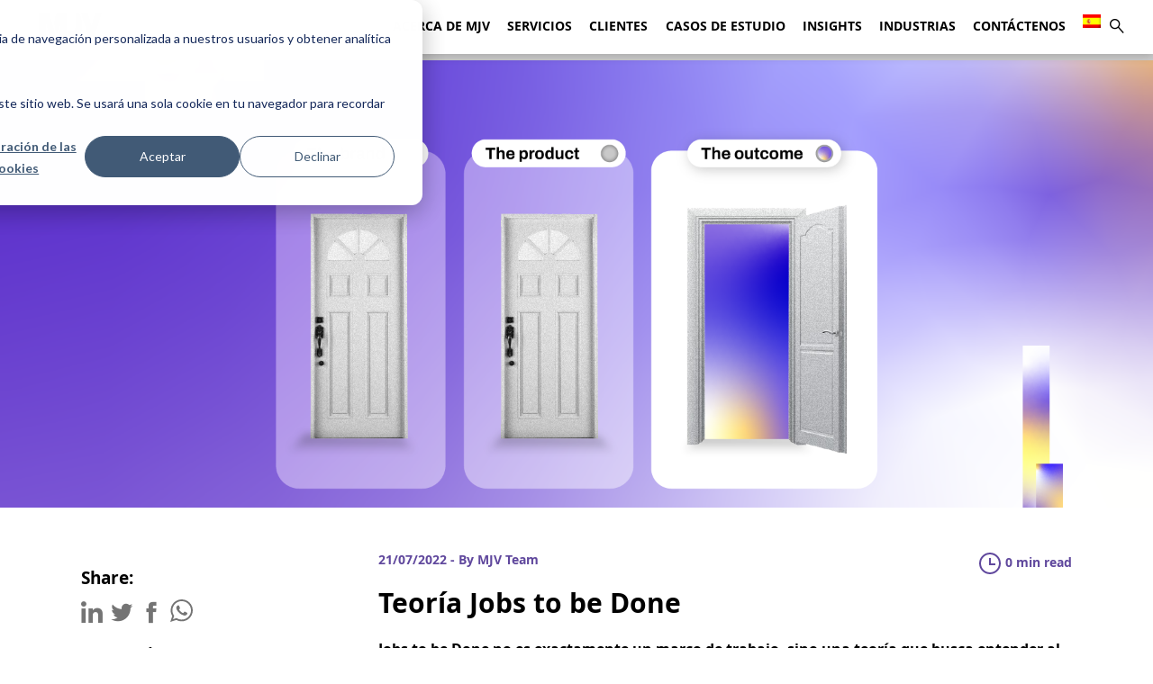

--- FILE ---
content_type: text/html; charset=UTF-8
request_url: https://www.mjvinnovation.com/es/blog/teoria-jobs-to-be-done/
body_size: 94467
content:
<!DOCTYPE html>
<html lang="es-ES" class="no-js">

<head>
	<meta charset="UTF-8">
	<link rel="pingback" href="https://www.mjvinnovation.com/xmlrpc.php">
	<meta name="viewport" content="width=device-width, initial-scale=1.0">
	<link rel="preload" href="https://www.mjvinnovation.com/wp-content/themes/mjvinnovation/build/css/icomoon.css" as="font" crossorigin>
	<link rel="preload" href="https://www.mjvinnovation.com/wp-content/themes/mjvinnovation/build/css/font/OpenSans-Bold-webfont.woff"
		as="font" type="font/woff" crossorigin>
	<link rel="preload" href="https://www.mjvinnovation.com/wp-content/themes/mjvinnovation/build/css/font/OpenSans-Regular-webfont.woff"
		as="font" type="font/woff" crossorigin>
	<link rel="preconnect" href="https://forms.hsforms.com">
	<meta name="google-site-verification" content="aGeecoRnJMFq9-3JDSfqsavOb-e9KXXS717OLp7DSxk" />

	<!-- Google Tag Manager -->
    <script $nonce>(function(w,d,s,l,i){w[l]=w[l]||[];w[l].push({'gtm.start':
                new Date().getTime(),event:'gtm.js'});var f=d.getElementsByTagName(s)[0],
            j=d.createElement(s),dl=l!='dataLayer'?'&l='+l:'';j.async=true;j.src=
            'https://www.googletagmanager.com/gtm.js?id='+i+dl;f.parentNode.insertBefore(j,f);
        })(window,document,'script','dataLayer','GTM-WVJT9CP');</script>
    <!-- End Google Tag Manager -->
<!-- Start of HubSpot Embed Code -->
<script type="text/javascript" id="hs-script-loader" async defer src="https://js.hs-scripts.com/455690.js"></script>
<!-- End of HubSpot Embed Code -->
<script type="text/javascript" id="hs-consent-script">
  (function(_hsp, window) {
    _hsp = window._hsp = window._hsp || [];
    /* There is hubspot tracking in some pages for performance purposes, so to deduplicate the listener, this code adds a flag in _hsp */
    if(!_hsp.flag){
      _hsp.push(['addPrivacyConsentListener', function(consent) {
        /* It does a reduce to turn the whole object of previous and present consent in two strings and then make a comparison to see if they are the same consent option, because this listener fires a lot of times, making this comparision valid to be made */
        var presentCategories = Object.values(consent.categories).reduce(function(accumulator, category_value){return accumulator + category_value}, '')
          , previousCategories = Object.values(consent.previousCategories).reduce(function(accumulator, category_value){return accumulator + category_value}, '');
        if(presentCategories !== previousCategories){
          window.dataLayer.push({
            'event': 'consent-update',
            'Analytics': consent.categories.analytics? 'granted':'denied',
            'Advertisement': consent.categories.advertisement? 'granted':'denied',
            'Functionality': consent.categories.functionality? 'granted':'denied'
          });
        } else {/*console.log('Disparo do Hubspot\n --> \nConsentimento sem alterações')*/}
      }]);
      _hsp.flag = true;
    }
  })(_hsp, window)
</script>	
	<meta name='robots' content='index, follow, max-image-preview:large, max-snippet:-1, max-video-preview:-1' />
	<style>img:is([sizes="auto" i], [sizes^="auto," i]) { contain-intrinsic-size: 3000px 1500px }</style>
	<link rel="alternate" hreflang="en" href="https://www.mjvinnovation.com/blog/jobs-to-be-done-theory/" />
<link rel="alternate" hreflang="pt-br" href="https://www.mjvinnovation.com/pt-br/blog/jobs-to-be-done-a-teoria/" />
<link rel="alternate" hreflang="es" href="https://www.mjvinnovation.com/es/blog/teoria-jobs-to-be-done/" />
<link rel="alternate" hreflang="x-default" href="https://www.mjvinnovation.com/blog/jobs-to-be-done-theory/" />

	<!-- This site is optimized with the Yoast SEO plugin v26.0 - https://yoast.com/wordpress/plugins/seo/ -->
	<title>Teoría Jobs to be Done - MJV Technology &amp; Innovation</title>
	<link rel="canonical" href="https://www.mjvinnovation.com/es/blog/teoria-jobs-to-be-done/" />
	<meta property="og:locale" content="es_ES" />
	<meta property="og:type" content="article" />
	<meta property="og:title" content="Teoría Jobs to be Done - MJV Technology &amp; Innovation" />
	<meta property="og:description" content="Jobs to be Done no es exactamente un marco de trabajo, sino una teoría que busca entender al consumidor" />
	<meta property="og:url" content="https://www.mjvinnovation.com/es/blog/teoria-jobs-to-be-done/" />
	<meta property="og:site_name" content="MJV Technology &amp; Innovation" />
	<meta property="article:publisher" content="https://www.facebook.com/mjvinnovation/" />
	<meta property="article:published_time" content="2022-07-21T13:58:12+00:00" />
	<meta property="article:modified_time" content="2022-07-28T15:51:50+00:00" />
	<meta property="og:image" content="https://www.mjvinnovation.com/wp-content/uploads/2022/05/infographic-jobs-to-be-done-mjv-2022.png" />
	<meta property="og:image:width" content="1920" />
	<meta property="og:image:height" content="1080" />
	<meta property="og:image:type" content="image/png" />
	<meta name="author" content="MJV Team" />
	<meta name="twitter:card" content="summary_large_image" />
	<meta name="twitter:creator" content="@MJVinnovation" />
	<meta name="twitter:site" content="@MJVinnovation" />
	<meta name="twitter:label1" content="Escrito por" />
	<meta name="twitter:data1" content="MJV Team" />
	<script type="application/ld+json" class="yoast-schema-graph">{"@context":"https://schema.org","@graph":[{"@type":"Article","@id":"https://www.mjvinnovation.com/es/blog/teoria-jobs-to-be-done/#article","isPartOf":{"@id":"https://www.mjvinnovation.com/es/blog/teoria-jobs-to-be-done/"},"author":{"name":"MJV Team","@id":"https://www.mjvinnovation.com/es/#/schema/person/5080b5d5134aa2a636596e1c04c0fc99"},"headline":"Teoría Jobs to be Done","datePublished":"2022-07-21T13:58:12+00:00","dateModified":"2022-07-28T15:51:50+00:00","mainEntityOfPage":{"@id":"https://www.mjvinnovation.com/es/blog/teoria-jobs-to-be-done/"},"wordCount":6,"commentCount":0,"publisher":{"@id":"https://www.mjvinnovation.com/es/#organization"},"image":{"@id":"https://www.mjvinnovation.com/es/blog/teoria-jobs-to-be-done/#primaryimage"},"thumbnailUrl":"https://www.mjvinnovation.com/wp-content/uploads/2022/05/infographic-jobs-to-be-done-mjv-2022.png","keywords":["infografía","jobs to be done"],"articleSection":["Experiencia del usuario"],"inLanguage":"es","potentialAction":[{"@type":"CommentAction","name":"Comment","target":["https://www.mjvinnovation.com/es/blog/teoria-jobs-to-be-done/#respond"]}]},{"@type":"WebPage","@id":"https://www.mjvinnovation.com/es/blog/teoria-jobs-to-be-done/","url":"https://www.mjvinnovation.com/es/blog/teoria-jobs-to-be-done/","name":"Teoría Jobs to be Done - MJV Technology &amp; Innovation","isPartOf":{"@id":"https://www.mjvinnovation.com/es/#website"},"primaryImageOfPage":{"@id":"https://www.mjvinnovation.com/es/blog/teoria-jobs-to-be-done/#primaryimage"},"image":{"@id":"https://www.mjvinnovation.com/es/blog/teoria-jobs-to-be-done/#primaryimage"},"thumbnailUrl":"https://www.mjvinnovation.com/wp-content/uploads/2022/05/infographic-jobs-to-be-done-mjv-2022.png","datePublished":"2022-07-21T13:58:12+00:00","dateModified":"2022-07-28T15:51:50+00:00","breadcrumb":{"@id":"https://www.mjvinnovation.com/es/blog/teoria-jobs-to-be-done/#breadcrumb"},"inLanguage":"es","potentialAction":[{"@type":"ReadAction","target":["https://www.mjvinnovation.com/es/blog/teoria-jobs-to-be-done/"]}]},{"@type":"ImageObject","inLanguage":"es","@id":"https://www.mjvinnovation.com/es/blog/teoria-jobs-to-be-done/#primaryimage","url":"https://www.mjvinnovation.com/wp-content/uploads/2022/05/infographic-jobs-to-be-done-mjv-2022.png","contentUrl":"https://www.mjvinnovation.com/wp-content/uploads/2022/05/infographic-jobs-to-be-done-mjv-2022.png","width":1920,"height":1080},{"@type":"BreadcrumbList","@id":"https://www.mjvinnovation.com/es/blog/teoria-jobs-to-be-done/#breadcrumb","itemListElement":[{"@type":"ListItem","position":1,"name":"Home","item":"https://www.mjvinnovation.com/es/"},{"@type":"ListItem","position":2,"name":"Teoría Jobs to be Done"}]},{"@type":"WebSite","@id":"https://www.mjvinnovation.com/es/#website","url":"https://www.mjvinnovation.com/es/","name":"MJV Technology &amp; Innovation","description":"We are people transforming business","publisher":{"@id":"https://www.mjvinnovation.com/es/#organization"},"potentialAction":[{"@type":"SearchAction","target":{"@type":"EntryPoint","urlTemplate":"https://www.mjvinnovation.com/es/?s={search_term_string}"},"query-input":{"@type":"PropertyValueSpecification","valueRequired":true,"valueName":"search_term_string"}}],"inLanguage":"es"},{"@type":"Organization","@id":"https://www.mjvinnovation.com/es/#organization","name":"MJV Technology and Innovation","url":"https://www.mjvinnovation.com/es/","logo":{"@type":"ImageObject","inLanguage":"es","@id":"https://www.mjvinnovation.com/es/#/schema/logo/image/","url":"https://www.mjvinnovation.com/wp-content/uploads/2021/07/logo_mjv_favicon.png","contentUrl":"https://www.mjvinnovation.com/wp-content/uploads/2021/07/logo_mjv_favicon.png","width":128,"height":128,"caption":"MJV Technology and Innovation"},"image":{"@id":"https://www.mjvinnovation.com/es/#/schema/logo/image/"},"sameAs":["https://www.facebook.com/mjvinnovation/","https://x.com/MJVinnovation","https://www.instagram.com/mjvinnovation/","https://www.linkedin.com/company/mjv-tech-and-innovation","https://www.youtube.com/channel/UCUlTs06JlXwUd09Jzg9kqDA"]},{"@type":"Person","@id":"https://www.mjvinnovation.com/es/#/schema/person/5080b5d5134aa2a636596e1c04c0fc99","name":"MJV Team"}]}</script>
	<!-- / Yoast SEO plugin. -->


		<style>
			.lazyload,
			.lazyloading {
				max-width: 100%;
			}
		</style>
		<link rel='stylesheet' id='wp-block-library-css' disable href='https://www.mjvinnovation.com/wp-includes/css/dist/block-library/style.min.css?ver=6.8.3' type='text/css' media='all' />
<style id='classic-theme-styles-inline-css' type='text/css'>
/*! This file is auto-generated */
.wp-block-button__link{color:#fff;background-color:#32373c;border-radius:9999px;box-shadow:none;text-decoration:none;padding:calc(.667em + 2px) calc(1.333em + 2px);font-size:1.125em}.wp-block-file__button{background:#32373c;color:#fff;text-decoration:none}
</style>
<style id='global-styles-inline-css' type='text/css'>
:root{--wp--preset--aspect-ratio--square: 1;--wp--preset--aspect-ratio--4-3: 4/3;--wp--preset--aspect-ratio--3-4: 3/4;--wp--preset--aspect-ratio--3-2: 3/2;--wp--preset--aspect-ratio--2-3: 2/3;--wp--preset--aspect-ratio--16-9: 16/9;--wp--preset--aspect-ratio--9-16: 9/16;--wp--preset--color--black: #000000;--wp--preset--color--cyan-bluish-gray: #abb8c3;--wp--preset--color--white: #ffffff;--wp--preset--color--pale-pink: #f78da7;--wp--preset--color--vivid-red: #cf2e2e;--wp--preset--color--luminous-vivid-orange: #ff6900;--wp--preset--color--luminous-vivid-amber: #fcb900;--wp--preset--color--light-green-cyan: #7bdcb5;--wp--preset--color--vivid-green-cyan: #00d084;--wp--preset--color--pale-cyan-blue: #8ed1fc;--wp--preset--color--vivid-cyan-blue: #0693e3;--wp--preset--color--vivid-purple: #9b51e0;--wp--preset--gradient--vivid-cyan-blue-to-vivid-purple: linear-gradient(135deg,rgba(6,147,227,1) 0%,rgb(155,81,224) 100%);--wp--preset--gradient--light-green-cyan-to-vivid-green-cyan: linear-gradient(135deg,rgb(122,220,180) 0%,rgb(0,208,130) 100%);--wp--preset--gradient--luminous-vivid-amber-to-luminous-vivid-orange: linear-gradient(135deg,rgba(252,185,0,1) 0%,rgba(255,105,0,1) 100%);--wp--preset--gradient--luminous-vivid-orange-to-vivid-red: linear-gradient(135deg,rgba(255,105,0,1) 0%,rgb(207,46,46) 100%);--wp--preset--gradient--very-light-gray-to-cyan-bluish-gray: linear-gradient(135deg,rgb(238,238,238) 0%,rgb(169,184,195) 100%);--wp--preset--gradient--cool-to-warm-spectrum: linear-gradient(135deg,rgb(74,234,220) 0%,rgb(151,120,209) 20%,rgb(207,42,186) 40%,rgb(238,44,130) 60%,rgb(251,105,98) 80%,rgb(254,248,76) 100%);--wp--preset--gradient--blush-light-purple: linear-gradient(135deg,rgb(255,206,236) 0%,rgb(152,150,240) 100%);--wp--preset--gradient--blush-bordeaux: linear-gradient(135deg,rgb(254,205,165) 0%,rgb(254,45,45) 50%,rgb(107,0,62) 100%);--wp--preset--gradient--luminous-dusk: linear-gradient(135deg,rgb(255,203,112) 0%,rgb(199,81,192) 50%,rgb(65,88,208) 100%);--wp--preset--gradient--pale-ocean: linear-gradient(135deg,rgb(255,245,203) 0%,rgb(182,227,212) 50%,rgb(51,167,181) 100%);--wp--preset--gradient--electric-grass: linear-gradient(135deg,rgb(202,248,128) 0%,rgb(113,206,126) 100%);--wp--preset--gradient--midnight: linear-gradient(135deg,rgb(2,3,129) 0%,rgb(40,116,252) 100%);--wp--preset--font-size--small: 13px;--wp--preset--font-size--medium: 20px;--wp--preset--font-size--large: 36px;--wp--preset--font-size--x-large: 42px;--wp--preset--spacing--20: 0.44rem;--wp--preset--spacing--30: 0.67rem;--wp--preset--spacing--40: 1rem;--wp--preset--spacing--50: 1.5rem;--wp--preset--spacing--60: 2.25rem;--wp--preset--spacing--70: 3.38rem;--wp--preset--spacing--80: 5.06rem;--wp--preset--shadow--natural: 6px 6px 9px rgba(0, 0, 0, 0.2);--wp--preset--shadow--deep: 12px 12px 50px rgba(0, 0, 0, 0.4);--wp--preset--shadow--sharp: 6px 6px 0px rgba(0, 0, 0, 0.2);--wp--preset--shadow--outlined: 6px 6px 0px -3px rgba(255, 255, 255, 1), 6px 6px rgba(0, 0, 0, 1);--wp--preset--shadow--crisp: 6px 6px 0px rgba(0, 0, 0, 1);}:where(.is-layout-flex){gap: 0.5em;}:where(.is-layout-grid){gap: 0.5em;}body .is-layout-flex{display: flex;}.is-layout-flex{flex-wrap: wrap;align-items: center;}.is-layout-flex > :is(*, div){margin: 0;}body .is-layout-grid{display: grid;}.is-layout-grid > :is(*, div){margin: 0;}:where(.wp-block-columns.is-layout-flex){gap: 2em;}:where(.wp-block-columns.is-layout-grid){gap: 2em;}:where(.wp-block-post-template.is-layout-flex){gap: 1.25em;}:where(.wp-block-post-template.is-layout-grid){gap: 1.25em;}.has-black-color{color: var(--wp--preset--color--black) !important;}.has-cyan-bluish-gray-color{color: var(--wp--preset--color--cyan-bluish-gray) !important;}.has-white-color{color: var(--wp--preset--color--white) !important;}.has-pale-pink-color{color: var(--wp--preset--color--pale-pink) !important;}.has-vivid-red-color{color: var(--wp--preset--color--vivid-red) !important;}.has-luminous-vivid-orange-color{color: var(--wp--preset--color--luminous-vivid-orange) !important;}.has-luminous-vivid-amber-color{color: var(--wp--preset--color--luminous-vivid-amber) !important;}.has-light-green-cyan-color{color: var(--wp--preset--color--light-green-cyan) !important;}.has-vivid-green-cyan-color{color: var(--wp--preset--color--vivid-green-cyan) !important;}.has-pale-cyan-blue-color{color: var(--wp--preset--color--pale-cyan-blue) !important;}.has-vivid-cyan-blue-color{color: var(--wp--preset--color--vivid-cyan-blue) !important;}.has-vivid-purple-color{color: var(--wp--preset--color--vivid-purple) !important;}.has-black-background-color{background-color: var(--wp--preset--color--black) !important;}.has-cyan-bluish-gray-background-color{background-color: var(--wp--preset--color--cyan-bluish-gray) !important;}.has-white-background-color{background-color: var(--wp--preset--color--white) !important;}.has-pale-pink-background-color{background-color: var(--wp--preset--color--pale-pink) !important;}.has-vivid-red-background-color{background-color: var(--wp--preset--color--vivid-red) !important;}.has-luminous-vivid-orange-background-color{background-color: var(--wp--preset--color--luminous-vivid-orange) !important;}.has-luminous-vivid-amber-background-color{background-color: var(--wp--preset--color--luminous-vivid-amber) !important;}.has-light-green-cyan-background-color{background-color: var(--wp--preset--color--light-green-cyan) !important;}.has-vivid-green-cyan-background-color{background-color: var(--wp--preset--color--vivid-green-cyan) !important;}.has-pale-cyan-blue-background-color{background-color: var(--wp--preset--color--pale-cyan-blue) !important;}.has-vivid-cyan-blue-background-color{background-color: var(--wp--preset--color--vivid-cyan-blue) !important;}.has-vivid-purple-background-color{background-color: var(--wp--preset--color--vivid-purple) !important;}.has-black-border-color{border-color: var(--wp--preset--color--black) !important;}.has-cyan-bluish-gray-border-color{border-color: var(--wp--preset--color--cyan-bluish-gray) !important;}.has-white-border-color{border-color: var(--wp--preset--color--white) !important;}.has-pale-pink-border-color{border-color: var(--wp--preset--color--pale-pink) !important;}.has-vivid-red-border-color{border-color: var(--wp--preset--color--vivid-red) !important;}.has-luminous-vivid-orange-border-color{border-color: var(--wp--preset--color--luminous-vivid-orange) !important;}.has-luminous-vivid-amber-border-color{border-color: var(--wp--preset--color--luminous-vivid-amber) !important;}.has-light-green-cyan-border-color{border-color: var(--wp--preset--color--light-green-cyan) !important;}.has-vivid-green-cyan-border-color{border-color: var(--wp--preset--color--vivid-green-cyan) !important;}.has-pale-cyan-blue-border-color{border-color: var(--wp--preset--color--pale-cyan-blue) !important;}.has-vivid-cyan-blue-border-color{border-color: var(--wp--preset--color--vivid-cyan-blue) !important;}.has-vivid-purple-border-color{border-color: var(--wp--preset--color--vivid-purple) !important;}.has-vivid-cyan-blue-to-vivid-purple-gradient-background{background: var(--wp--preset--gradient--vivid-cyan-blue-to-vivid-purple) !important;}.has-light-green-cyan-to-vivid-green-cyan-gradient-background{background: var(--wp--preset--gradient--light-green-cyan-to-vivid-green-cyan) !important;}.has-luminous-vivid-amber-to-luminous-vivid-orange-gradient-background{background: var(--wp--preset--gradient--luminous-vivid-amber-to-luminous-vivid-orange) !important;}.has-luminous-vivid-orange-to-vivid-red-gradient-background{background: var(--wp--preset--gradient--luminous-vivid-orange-to-vivid-red) !important;}.has-very-light-gray-to-cyan-bluish-gray-gradient-background{background: var(--wp--preset--gradient--very-light-gray-to-cyan-bluish-gray) !important;}.has-cool-to-warm-spectrum-gradient-background{background: var(--wp--preset--gradient--cool-to-warm-spectrum) !important;}.has-blush-light-purple-gradient-background{background: var(--wp--preset--gradient--blush-light-purple) !important;}.has-blush-bordeaux-gradient-background{background: var(--wp--preset--gradient--blush-bordeaux) !important;}.has-luminous-dusk-gradient-background{background: var(--wp--preset--gradient--luminous-dusk) !important;}.has-pale-ocean-gradient-background{background: var(--wp--preset--gradient--pale-ocean) !important;}.has-electric-grass-gradient-background{background: var(--wp--preset--gradient--electric-grass) !important;}.has-midnight-gradient-background{background: var(--wp--preset--gradient--midnight) !important;}.has-small-font-size{font-size: var(--wp--preset--font-size--small) !important;}.has-medium-font-size{font-size: var(--wp--preset--font-size--medium) !important;}.has-large-font-size{font-size: var(--wp--preset--font-size--large) !important;}.has-x-large-font-size{font-size: var(--wp--preset--font-size--x-large) !important;}
:where(.wp-block-post-template.is-layout-flex){gap: 1.25em;}:where(.wp-block-post-template.is-layout-grid){gap: 1.25em;}
:where(.wp-block-columns.is-layout-flex){gap: 2em;}:where(.wp-block-columns.is-layout-grid){gap: 2em;}
:root :where(.wp-block-pullquote){font-size: 1.5em;line-height: 1.6;}
</style>
<link rel='stylesheet' id='wpml-blocks-css' href='https://www.mjvinnovation.com/wp-content/plugins/sitepress-multilingual-cms/dist/css/blocks/styles.css?ver=4.6.13' type='text/css' media='all' />
<link rel='stylesheet' id='wpml-legacy-horizontal-list-0-css' href='https://www.mjvinnovation.com/wp-content/plugins/sitepress-multilingual-cms/templates/language-switchers/legacy-list-horizontal/style.min.css?ver=1' type='text/css' media='all' />
<link rel='stylesheet' id='wpml-menu-item-0-css' href='https://www.mjvinnovation.com/wp-content/plugins/sitepress-multilingual-cms/templates/language-switchers/menu-item/style.min.css?ver=1' type='text/css' media='all' />
<link rel='stylesheet' id='mjv-style-css' href='https://www.mjvinnovation.com/wp-content/themes/mjvinnovation/build/css/main.min.css?ver=1.0.1' type='text/css' media='all' />
<link rel='stylesheet' id='mjv-icons-css' href='https://www.mjvinnovation.com/wp-content/themes/mjvinnovation/build/css/icomoon.css?ver=1.0.0' type='text/css' media='all' />
<link rel='stylesheet' id='owl-carousel-css' href='https://www.mjvinnovation.com/wp-content/themes/mjvinnovation/build/css/owl.carousel.min.css?ver=6.8.3' type='text/css' media='all' />
<link rel='stylesheet' id='algolia-autocomplete-css' href='https://www.mjvinnovation.com/wp-content/plugins/wp-search-with-algolia/css/algolia-autocomplete.css?ver=2.10.3' type='text/css' media='all' />
<script type="text/javascript" src="https://cdn.jsdelivr.net/npm/@algolia/autocomplete-js" id="algolia-autocompletar-js"></script>
<script type="text/javascript" src="https://cdn.jsdelivr.net/npm/instantsearch.js@4.63.0/dist/instantsearch.production.min.js" id="instantsearch-js"></script>
<script type="text/javascript" id="algolia-buscas-js-extra">
/* <![CDATA[ */
var loadMore = {"mjv_string":"Carga m\u00e1s","mjv_placeholder_string":"Search","mjv_menuSelect_string":"See all","a_value":"10"};
var placeHolder = {"mjv_string":"Carga m\u00e1s","mjv_placeholder_string":"Search","mjv_menuSelect_string":"See all","a_value":"10"};
var menuSelect = {"mjv_string":"Carga m\u00e1s","mjv_placeholder_string":"Search","mjv_menuSelect_string":"See all","a_value":"10"};
/* ]]> */
</script>
<script type="text/javascript" src="https://cdn.jsdelivr.net/npm/algoliasearch@4.22.1/dist/algoliasearch-lite.umd.js" id="algolia-buscas-js"></script>
<link rel="https://api.w.org/" href="https://www.mjvinnovation.com/es/wp-json/" /><link rel="alternate" title="JSON" type="application/json" href="https://www.mjvinnovation.com/es/wp-json/wp/v2/posts/28378" /><link rel='shortlink' href='https://www.mjvinnovation.com/es/?p=28378' />
<link rel="alternate" title="oEmbed (JSON)" type="application/json+oembed" href="https://www.mjvinnovation.com/es/wp-json/oembed/1.0/embed?url=https%3A%2F%2Fwww.mjvinnovation.com%2Fes%2Fblog%2Fteoria-jobs-to-be-done%2F" />
<link rel="alternate" title="oEmbed (XML)" type="text/xml+oembed" href="https://www.mjvinnovation.com/es/wp-json/oembed/1.0/embed?url=https%3A%2F%2Fwww.mjvinnovation.com%2Fes%2Fblog%2Fteoria-jobs-to-be-done%2F&#038;format=xml" />
<meta name="generator" content="WPML ver:4.6.13 stt:1,4,27,42,41,2;" />
		<script>
			document.documentElement.className = document.documentElement.className.replace('no-js', 'js');
		</script>
				<style>
			.no-js img.lazyload {
				display: none;
			}

			figure.wp-block-image img.lazyloading {
				min-width: 150px;
			}

			.lazyload,
			.lazyloading {
				--smush-placeholder-width: 100px;
				--smush-placeholder-aspect-ratio: 1/1;
				width: var(--smush-image-width, var(--smush-placeholder-width)) !important;
				aspect-ratio: var(--smush-image-aspect-ratio, var(--smush-placeholder-aspect-ratio)) !important;
			}

						.lazyload, .lazyloading {
				opacity: 0;
			}

			.lazyloaded {
				opacity: 1;
				transition: opacity 400ms;
				transition-delay: 0ms;
			}

					</style>
		<script type="text/javascript" id="site-lang">var current_locale = "es_ES";</script><meta name="generator" content="Elementor 3.32.4; features: e_font_icon_svg, additional_custom_breakpoints; settings: css_print_method-external, google_font-enabled, font_display-swap">
			<style>
				.e-con.e-parent:nth-of-type(n+4):not(.e-lazyloaded):not(.e-no-lazyload),
				.e-con.e-parent:nth-of-type(n+4):not(.e-lazyloaded):not(.e-no-lazyload) * {
					background-image: none !important;
				}
				@media screen and (max-height: 1024px) {
					.e-con.e-parent:nth-of-type(n+3):not(.e-lazyloaded):not(.e-no-lazyload),
					.e-con.e-parent:nth-of-type(n+3):not(.e-lazyloaded):not(.e-no-lazyload) * {
						background-image: none !important;
					}
				}
				@media screen and (max-height: 640px) {
					.e-con.e-parent:nth-of-type(n+2):not(.e-lazyloaded):not(.e-no-lazyload),
					.e-con.e-parent:nth-of-type(n+2):not(.e-lazyloaded):not(.e-no-lazyload) * {
						background-image: none !important;
					}
				}
			</style>
					<style>
			.algolia-search-highlight {
				background-color: #fffbcc;
				border-radius: 2px;
				font-style: normal;
			}
		</style>
		<script type="application/ld+json">
{
  "@context": "https://schema.org",
  "@type": "Organization",
  "name": "MJV Technology & Innovation",
  "url": "https://www.mjvinnovation.com/pt-br/",
  "logo": "https://www.mjvinnovation.com/wp-content/themes/mjvinnovation/src/img/mjv.png",
  "sameAs": [
    "https://www.linkedin.com/company/mjv-tech-and-innovation/",
    "https://www.instagram.com/mjvinnovationbrasil/",
    “https://www.facebook.com/mjvinnovation/",
    “https://x.com/MJVInnovationBR",
    “https://x.com/mjvinnovation", 
    "https://www.youtube.com/c/MJVInovacao",
    “https://www.youtube.com/c/mjvinnovation” 
  ],
  "contactPoint": {
    "@type": "ContactPoint",
    "e-mail": "rio@mjvinnovation.com",
    "contactType": "new business",
    "areaServed": "BR",
    "availableLanguage": ["Portuguese", "English"]
  },
  "address": {
    "@type": "PostalAddress",
    "streetAddress": "Av. Marechal Câmara, 160 5º andar",
    "addressLocality": "Rio de Janeiro",
    "addressRegion": "RJ",
    "postalCode": "20021-380",
    "addressCountry": "BR"
  },
  "department": [
    {
      "@type": "Organization",
      "name": "MJV São Paulo",
      "address": {
        "@type": "PostalAddress",
        "streetAddress": "Rua Helena, 235 1º andar",
        "addressLocality": "São Paulo",
        "addressRegion": "SP"
        "addressCountry": "BR"
      }
    },
    {
      "@type": "Organization",
      "name": "MJV São Paulo Alphaville",
      "address": {
        "@type": "PostalAddress",
        "streetAddress": "Av. Sagitário 138 Conj 2205B",
        "addressLocality": "São Paulo",
         "addressCountry": "BR"
      }
    },
    {
      "@type": "Organization",
      "name": "Inovabra Habitat",
      "address": {
        "@type": "PostalAddress",
        "streetAddress": "R. da Consolação, 2302",
        "addressLocality": "São Paulo",
        "addressCountry": "BR"
      }
    },
    {
      "@type": "Organization",
      "name": "MJV Curitiba",
      "address": {
        "@type": "PostalAddress",
        "streetAddress": "Av. do Batel, 1550 9º andar",
        "addressLocality": "Curitiba",
        "addressCountry": "BR"
      }
    },
    {
      "@type": "Organization",
      "name": "MJV Colômbia",
      "address": {
        "@type": "PostalAddress",
        "streetAddress": "Carrera 28 BIS, 53 a 29 0215",
        "addressLocality": "Bogota",
         "addressCountry": "CO"
      }
    },
    {
      "@type": "Organization",
      "name": "MJV Rome",
      "address": {
        "@type": "PostalAddress",
        "streetAddress": "Via Luciano Manara, 47",
        "addressLocality": "Roma",
         "addressCountry": "IT"
      }
    },
    {
      "@type": "Organization",
      "name": "MJV Paris",
      "address": {
        "@type": "PostalAddress",
        "streetAddress": "78 Rue Compans 75019",
        "addressLocality": "Paris",
         "addressCountry": "FR"
      }
    },
    {
      "@type": "Organization",
      "name": "MJV Lisboa",
      "address": {
        "@type": "PostalAddress",
        "streetAddress": "Av. 24 de Julho 49, 1o andar",
        "addressLocality": "Lisboa",
        "addressCountry": "PT"
      }
    },
    {
      "@type": "Organization",
      "name": "MJV London",
      "address": {
        "@type": "PostalAddress",
        "streetAddress": "114-118 Lower Marsh SE1 7AE",
        "addressLocality": "London",
         "addressCountry": "EN"
      }
    },
    {
      "@type": "Organization",
      "name": "MJV Atlanta",
      "address": {
        "@type": "PostalAddress",
        "streetAddress": "1201 Peachtree St NE Bldg 400, Suite 342 – 30361",
        "addressLocality": "Atlanta",
        "addressCountry": "US"
      }
    }
  ]
}
</script>
<link rel="icon" href="https://www.mjvinnovation.com/wp-content/uploads/2021/07/cropped-logo_mjv_favicon-32x32.png" sizes="32x32" />
<link rel="icon" href="https://www.mjvinnovation.com/wp-content/uploads/2021/07/cropped-logo_mjv_favicon-192x192.png" sizes="192x192" />
<link rel="apple-touch-icon" href="https://www.mjvinnovation.com/wp-content/uploads/2021/07/cropped-logo_mjv_favicon-180x180.png" />
<meta name="msapplication-TileImage" content="https://www.mjvinnovation.com/wp-content/uploads/2021/07/cropped-logo_mjv_favicon-270x270.png" />
		<style type="text/css" id="wp-custom-css">
			
/* Media query for screens between 300px and 768px */
@media only screen and (min-width: 300px) and (max-width: 768px) {
  .mjv-nav-items {
    font-size: 0.78em;
  }
	
	.mjv-header-nav {
    font-size: 0.78em;
  }
}

@import url('https://fonts.googleapis.com/css2?family=Archivo:wght@400;600&display=swap');

.mjv-section-title {
  font-family: 'Archivo', sans-serif !important;
}

/* INICIO Separação de menu */
.mjv-nav-items .dois-colunas > .sub-menu {
  display: grid;
  grid-template-columns: repeat(2, minmax(140px, 1fr));
  column-gap: 0px; /* era 32px */
  row-gap: 0px;     /* era 12px */
  padding: 12px 16px; /* era 20px */
}
.mjv-nav-items .dois-colunas > .sub-menu a {
  font-size: 14px;   /* menor */
  line-height: 1.3;  /* menos espaçado */
  font-weight: 600;  /* mais firme */
}
/* FIM Separação de menu */

/* INICIO menu Mobile*/
/* MOBILE — 1 coluna + fundo roxo cobrindo toda a tela */
@media (max-width: 768px){

  /* painel do menu (lista principal) */
  .mjv-nav-items{
    /* cobre o viewport */
    width: 100vw;
    max-width: 100vw;
    min-height: 100vh !important;
    overflow-y: auto;
    -webkit-overflow-scrolling: touch;

    /* FUNDO ROXO do menu */
    background-color: #76479d;  /* ajuste se usar outra variável de cor */

    /* respiro p/ ícones flutuantes (chat etc.) */
    padding-bottom: 88px;
    box-sizing: border-box;
    margin: 0;
  }

  /* garante que submenus herdem o roxo e não criem “janelas” */
  .mjv-nav-items .sub-menu{
    background: transparent;
    width: 100%;
    max-width: 100%;
    box-sizing: border-box;
  }

  /* submenu em 1 coluna certinho */
  .mjv-nav-items .dois-colunas > .sub-menu{
    display: grid !important;
    grid-template-columns: 1fr !important; /* 1 coluna */
    gap: 6px 0 !important;
    padding: 12px 16px !important;
    overflow-x: hidden;
  }

  .mjv-nav-items .dois-colunas > .sub-menu > li{ margin: 0 !important; list-style: none; }

  /* mantém tipografia padrão (só respiro) */
  .mjv-nav-items .dois-colunas > .sub-menu a{
    font-size: inherit !important;
    line-height: inherit !important;
    font-weight: inherit !important;
    letter-spacing: inherit !important;
    padding: .5rem 0 !important;
    white-space: normal;
    word-break: break-word;
    hyphens: auto;
  }

  /* failsafe global contra arraste lateral */
  html, body { overflow-x: hidden; }
}

/* Evita “pintar” o rodapé no mobile (usa a mesma classe .mjv-nav-items lá) */
@media (max-width: 768px){
  .mjv-footer .mjv-nav-items{
    background: transparent !important;
    min-height: auto !important;
    padding-bottom: 0 !important;
  }
}
/* FIM menu Mobile*/


/* INICIO esconde footer */ 
/* Oculta o menu do rodapé para teste */
.mjv-footer .mjv-footer-nav { display: none !important; }
/* FINAL esconde footer*/

/* INICIO Correção apenas para o bloco CTA With Slide */

/* =========================
   PÁGINA 46673 – CTA With Slide
   Layout premium + fix do encaixe da imagem + dots + transição suave
   ========================= */

/* ===== CARD / LAYOUT GERAL ===== */
.page-id-46673 .mjv-item-carousel{
  display: flex;
  gap: 0;                         /* sem espaço entre imagem e texto */
  align-items: stretch;           /* mesma altura nas colunas */
  background: #F3F3F2;
  border-radius: 16px;
  overflow: hidden;               /* esconde cantos da imagem */
  box-shadow: 0 8px 28px rgba(16,24,40,.08);
  padding: 0;                     /* tira acolchoado interno */
  height: auto;                   /* altura natural (para transição suave) */
  max-height: none;
}

/* ===== COLUNA DA IMAGEM – FIX FORTE (preenche sem distorcer) ===== */
.page-id-46673 .mjv-item-carousel .mjv-item-image{
  flex: 0 0 52%;
  min-height: 360px;              /* altura base do bloco */
  position: relative;             /* referência para position:absolute; */
  overflow: hidden;               /* recorte seguindo o radius do card */
  border-radius: 0;               /* quem tem radius é o card pai */
}

/* figure ocupa TODA a coluna */
.page-id-46673 .mjv-item-carousel .mjv-comum-image{
  margin: 0;
  position: absolute;
  inset: 0;                       /* top/right/bottom/left: 0 */
}

/* img preenche a área sem distorcer */
.page-id-46673 .mjv-item-carousel .mjv-comum-image img{
  position: absolute;             /* ignora regras herdadas (.embed-responsive) */
  inset: 0;
  width: 100%;
  height: 100%;
  object-fit: cover;              /* preenche proporcionalmente (corta excesso) */
  display: block;
  transform: none;                /* estado base sem zoom */
  transition: transform .6s ease; /* zoom suave no hover */
}

/* Zoom sutil no hover do card (opcional) */
.page-id-46673 .mjv-item-carousel:hover .mjv-comum-image img{
  transform: scale(1.06);
}

/* Neutraliza variações de temas/Bootstrap */
.page-id-46673 .mjv-item-carousel .mjv-comum-image img.embed-responsive,
.page-id-46673 .mjv-item-carousel .mjv-comum-image .embed-responsive-item{
  position: absolute !important;
  width: 100% !important;
  height: 100% !important;
  object-fit: cover !important;
}

/* ===== COLUNA DO TEXTO ===== */
.page-id-46673 .mjv-item-carousel .mjv-item-content{
  flex: 1 1 48%;
  display: flex;
  flex-direction: column;
  justify-content: center;
  padding: 36px 40px;             /* conforto do texto */
}
.page-id-46673 .mjv-item-carousel .mjv-item-content *:is(h2,h3){
  margin: 0 0 10px;
  line-height: 1.15;
  letter-spacing: -0.02em;
}
.page-id-46673 .mjv-item-carousel .mjv-item-content p{
  margin: 0;
  color: #475467;
}

/* ===== DOTS (Owl) ===== */
.page-id-46673 .owl-dots{
  margin-top: 16px !important;
  display: flex;
  justify-content: center;
  gap: 10px;
}
.page-id-46673 .owl-dot span{
  width: 10px;
  height: 10px;
  border-radius: 999px;
  display: block;
  background: #D0D5DD;
  transition: all .25s ease;
}
.page-id-46673 .owl-dot.active span{
  width: 28px;
  background: #7F56D9;            /* destaque no ativo */
}

/* ===== TRANSIÇÕES ===== */
/* suaviza a mudança de altura entre slides (requer autoHeight true) */
.page-id-46673 .owl-height{
  transition: height .5s ease;
}
/* transição entre itens */
.page-id-46673 .owl-carousel .owl-item{
  opacity: .35;
  transform: translateY(6px);
  transition: opacity .45s ease, transform .45s ease;
}
.page-id-46673 .owl-carousel .owl-item.active{
  opacity: 1;
  transform: translateY(0);
}

/* ===== Página 46673 – Corrige ‹ › aparecendo no Owl Nav ===== */
.page-id-46673 .owl-nav button span{
  /* esconde o texto original das setas */
  font-size: 0 !important;
  line-height: 0 !important;
  color: transparent !important;
  width: 0;
  height: 0;
}

/* página 46673 – setas do Owl arrumadas */
.page-id-46673 .owl-nav {
  pointer-events: none;                 /* evita clique fora do botão */
}
.page-id-46673 .owl-nav button {
  pointer-events: auto;
  position: absolute;
  top: 50%;
  transform: translateY(-50%);
  width: 42px; 
  height: 42px;
  margin: 0;                            /* zera margens que empurram o botão */
  padding: 0;
  border: 0;
  border-radius: 999px;
  background: #fff;
  box-shadow: 0 6px 20px rgba(16,24,40,.12);
  z-index: 5;
}
.page-id-46673 .owl-nav .owl-prev { left: 16px; }
.page-id-46673 .owl-nav .owl-next { right: 16px; }

/* esconde qualquer texto dentro do botão (como ‹ ›) */
.page-id-46673 .owl-nav button span { 
  display: none !important; 
}

/* ===== Página 46673 – Ajuste final das setas do slide ===== */

/* container geral das setas */
.page-id-46673 .owl-nav {
  pointer-events: none;
}

/* estilo dos botões de seta */
.page-id-46673 .owl-nav button {
  pointer-events: auto;
  position: absolute;
  top: 50%;
  transform: translateY(-50%);
  width: 44px;
  height: 44px;
  border-radius: 999px;
  border: none;
  background: #fff !important; /* fundo branco limpo */
  box-shadow: 0 4px 18px rgba(16, 24, 40, 0.12);
  display: flex;
  align-items: center;
  justify-content: center;
  transition: all .25s ease;
  z-index: 3;
}

/* posição das setas */
.page-id-46673 .owl-nav .owl-prev { left: 16px; }
.page-id-46673 .owl-nav .owl-next { right: 16px; }

/* remove qualquer texto (ex: ‹ ›) */
.page-id-46673 .owl-nav button span {
  display: none !important;
}

/* cria o ícone triangular dentro do botão */
.page-id-46673 .owl-nav .owl-prev::before,
.page-id-46673 .owl-nav .owl-next::before {
  content: "";
  display: block;
  width: 0;
  height: 0;
  border-top: 6px solid transparent;
  border-bottom: 6px solid transparent;
}

/* define direção e cor */
.page-id-46673 .owl-nav .owl-prev::before {
  border-right: 8px solid #344054;
  margin-right: 2px;
}
.page-id-46673 .owl-nav .owl-next::before {
  border-left: 8px solid #344054;
  margin-left: 2px;
}

/* efeito de hover: zoom suave e sombra mais forte */
.page-id-46673 .owl-nav button:hover {
  transform: translateY(-50%) scale(1.08);
  box-shadow: 0 6px 22px rgba(16, 24, 40, 0.18);
}

/* remove qualquer pseudo-elemento residual */
.page-id-46673 .owl-nav button::after {
  content: none !important;
}

/* responsivo — esconde as setas em telas menores */
@media (max-width: 768px) {
  .page-id-46673 .owl-nav button {
    width: 36px;
    height: 36px;
    top: auto;
    bottom: -10px;
    transform: none;
  }
  .page-id-46673 .owl-nav .owl-prev { left: calc(100% - 100px); }
  .page-id-46673 .owl-nav .owl-next { right: calc(100% - 100px); }
}



/* ===== RESPONSIVO ===== */
@media (max-width: 992px){
  .page-id-46673 .mjv-item-carousel{ flex-direction: column; }
  .page-id-46673 .mjv-item-carousel .mjv-item-image{ min-height: 280px; }
  .page-id-46673 .mjv-item-carousel .mjv-item-content{ padding: 24px; }
}


/* FIM Correção apenas para o bloco CTA With Slide */

/* INICIO da remoção de icones do rodapé*/

li.midias-item:has(a[href*="twitter.com"]) {
    display: none !important;
}

/* FIM da remoção de icones do rodapé*/
		</style>
			
	
</head>

<body class="wp-singular post-template-default single single-post postid-28378 single-format-standard wp-theme-mjvinnovation elementor-default elementor-kit-45706">
	<!-- Google Tag Manager (noscript) -->
<noscript><iframe data-src="https://www.googletagmanager.com/ns.html?id=GTM-WVJT9CP"
                  height="0" width="0" style="display:none;visibility:hidden" src="[data-uri]" class="lazyload" data-load-mode="1"></iframe></noscript>
<!-- End Google Tag Manager (noscript) -->	
	<header class="mjv-header">
		<div class="mjv-header-container">
			<a href="https://www.mjvinnovation.com/es/">

				<figure class="mjv-logo">
					<img data-src="https://www.mjvinnovation.com/wp-content/themes/mjvinnovation/src/img/mjv.png" alt="" class="embed-responsive lazyload" src="[data-uri]" style="--smush-placeholder-width: 167px; --smush-placeholder-aspect-ratio: 167/64;">
				</figure>
			</a>
			<div class="mjv-header-box">
				<div class="mjv-header-menu" onclick="responsiveMenu()">
					<div class="mjv-menu-hamburguer">
						<div class="mjv-line"></div>
						<div class="mjv-line"></div>
						<div class="mjv-line"></div>
					</div>
				</div>
				<nav class="mjv-header-nav"><ul class="mjv-nav-items"><li id="menu-item-4679" class="menu-item menu-item-type-custom menu-item-object-custom menu-item-has-children menu-item-4679 mjv-nav-item"><a class="mjv-nav-link" href="#">Acerca de MJV</a>
<ul class="sub-menu">
	<li id="menu-item-4678" class="menu-item menu-item-type-post_type menu-item-object-page menu-item-4678 mjv-nav-item"><a class="mjv-nav-link" href="https://www.mjvinnovation.com/es/quienes-somos/">Quienes Somos</a></li>
	<li id="menu-item-4709" class="menu-item menu-item-type-post_type menu-item-object-page menu-item-4709 mjv-nav-item"><a class="mjv-nav-link" href="https://www.mjvinnovation.com/es/como-trabajamos/">Como trabajamos</a></li>
	<li id="menu-item-4649" class="menu-item menu-item-type-post_type menu-item-object-page menu-item-4649 mjv-nav-item"><a class="mjv-nav-link" href="https://www.mjvinnovation.com/es/que-hacemos/">Que Hacemos</a></li>
	<li id="menu-item-43033" class="menu-item menu-item-type-post_type menu-item-object-page menu-item-43033 mjv-nav-item"><a class="mjv-nav-link" href="https://www.mjvinnovation.com/es/conoce-a-nuestros-business-partners/">business partners</a></li>
</ul>
</li>
<li id="menu-item-31500" class="menu-item menu-item-type-custom menu-item-object-custom menu-item-has-children menu-item-31500 mjv-nav-item"><a class="mjv-nav-link" href="#">Servicios</a>
<ul class="sub-menu">
	<li id="menu-item-44489" class="menu-item menu-item-type-custom menu-item-object-custom menu-item-44489 mjv-nav-item"><a class="mjv-nav-link" href="https://services.mjvinnovation.com/es/mjv-iron/?utm_campaign=8661293-%5BLatam%5D%20P%C3%A1gina%20de%20servi%C3%A7o%20-%20MJV%20Iron&#038;utm_source=hs_email&#038;utm_medium=email&#038;_hsenc=p2ANqtz-_QT4-yhbTDq1NuB0RQW73xjpKP4FLyPYWkyiyqL5m7OsxwPib-IEoAWTSgZ4jc-o3q65RT">MJV Iron</a></li>
	<li id="menu-item-37290" class="menu-item menu-item-type-custom menu-item-object-custom menu-item-37290 mjv-nav-item"><a class="mjv-nav-link" href="https://services.mjvinnovation.com/mjv-sprint-estrategia-empresarial/">Sprint Estrategia Empresarial</a></li>
	<li id="menu-item-31501" class="menu-item menu-item-type-custom menu-item-object-custom menu-item-31501 mjv-nav-item"><a class="mjv-nav-link" href="https://www.mjvlens.com/">DATA</a></li>
	<li id="menu-item-31502" class="menu-item menu-item-type-custom menu-item-object-custom menu-item-31502 mjv-nav-item"><a class="mjv-nav-link" href="https://services.mjvinnovation.com/en-us/cloud/">cloud</a></li>
	<li id="menu-item-31503" class="menu-item menu-item-type-custom menu-item-object-custom menu-item-31503 mjv-nav-item"><a class="mjv-nav-link" href="https://services.mjvinnovation.com/en/esg/">esg</a></li>
	<li id="menu-item-43295" class="menu-item menu-item-type-custom menu-item-object-custom menu-item-43295 mjv-nav-item"><a class="mjv-nav-link" href="https://services.mjvinnovation.com/es/informatica/">Informatica</a></li>
	<li id="menu-item-4680" class="menu-item menu-item-type-custom menu-item-object-custom menu-item-4680 mjv-nav-item"><a class="mjv-nav-link" href="https://services.mjvinnovation.com/us/nearshore-offshore-outsourcing/">NEARSHORE / OFFSHORE</a></li>
	<li id="menu-item-35563" class="menu-item menu-item-type-custom menu-item-object-custom menu-item-35563 mjv-nav-item"><a class="mjv-nav-link" href="https://www.mjvlab.com/">MJV Lab</a></li>
	<li id="menu-item-40726" class="menu-item menu-item-type-custom menu-item-object-custom menu-item-40726 mjv-nav-item"><a class="mjv-nav-link" href="https://services.mjvinnovation.com/es/planificacionestrategica/">Planificación Estratégica</a></li>
</ul>
</li>
<li id="menu-item-4719" class="menu-item menu-item-type-post_type menu-item-object-page menu-item-4719 mjv-nav-item"><a class="mjv-nav-link" href="https://www.mjvinnovation.com/es/clientes/">Clientes</a></li>
<li id="menu-item-4714" class="menu-item menu-item-type-post_type menu-item-object-page menu-item-4714 mjv-nav-item"><a class="mjv-nav-link" href="https://www.mjvinnovation.com/es/casos-de-estudio/">Casos de Estudio</a></li>
<li id="menu-item-47089" class="menu-item menu-item-type-custom menu-item-object-custom menu-item-has-children menu-item-47089 mjv-nav-item"><a class="mjv-nav-link" href="https://www.mjvinnovation.com/es/">Insights</a>
<ul class="sub-menu">
	<li id="menu-item-4729" class="menu-item menu-item-type-post_type menu-item-object-page menu-item-4729 mjv-nav-item"><a class="mjv-nav-link" href="https://www.mjvinnovation.com/es/blog/">Blog</a></li>
	<li id="menu-item-4747" class="menu-item menu-item-type-post_type menu-item-object-page menu-item-4747 mjv-nav-item"><a class="mjv-nav-link" href="https://www.mjvinnovation.com/es/biblioteca/">Biblioteca</a></li>
</ul>
</li>
<li id="menu-item-31504" class="menu-item menu-item-type-custom menu-item-object-custom menu-item-has-children menu-item-31504 mjv-nav-item"><a class="mjv-nav-link" href="https://www.mjvinnovation.com/#">industrias</a>
<ul class="sub-menu">
	<li id="menu-item-31505" class="menu-item menu-item-type-custom menu-item-object-custom menu-item-31505 mjv-nav-item"><a class="mjv-nav-link" href="https://content.mjvinnovation.com/hub-financial-services">finanzas</a></li>
	<li id="menu-item-31506" class="menu-item menu-item-type-custom menu-item-object-custom menu-item-31506 mjv-nav-item"><a class="mjv-nav-link" href="https://content.mjvinnovation.com/hubconsumergoods">FMCG</a></li>
	<li id="menu-item-31507" class="menu-item menu-item-type-custom menu-item-object-custom menu-item-31507 mjv-nav-item"><a class="mjv-nav-link" href="https://content.mjvinnovation.com/hubinsurance">SEGUROS</a></li>
	<li id="menu-item-31508" class="menu-item menu-item-type-custom menu-item-object-custom menu-item-31508 mjv-nav-item"><a class="mjv-nav-link" href="https://content.mjvinnovation.com/hub-it">IT</a></li>
</ul>
</li>
<li id="menu-item-13678" class="menu-item menu-item-type-post_type menu-item-object-page menu-item-13678 mjv-nav-item"><a class="mjv-nav-link" href="https://www.mjvinnovation.com/es/contactenos/">Contáctenos</a></li>
<li id="menu-item-wpml-ls-29-es" class="menu-item wpml-ls-slot-29 wpml-ls-item wpml-ls-item-es wpml-ls-current-language wpml-ls-menu-item wpml-ls-last-item menu-item-type-wpml_ls_menu_item menu-item-object-wpml_ls_menu_item menu-item-has-children menu-item-wpml-ls-29-es mjv-nav-item"><a class="mjv-nav-link" href="https://www.mjvinnovation.com/es/blog/teoria-jobs-to-be-done/"><img
            class="wpml-ls-flag lazyload"
            data-src="https://www.mjvinnovation.com/wp-content/plugins/sitepress-multilingual-cms/res/flags/es.png"
            alt="Español"
            width=20
            height=15
 src="[data-uri]" style="--smush-placeholder-width: 18px; --smush-placeholder-aspect-ratio: 18/12;" /></a>
<ul class="sub-menu">
	<li id="menu-item-wpml-ls-29-en" class="menu-item wpml-ls-slot-29 wpml-ls-item wpml-ls-item-en wpml-ls-menu-item wpml-ls-first-item menu-item-type-wpml_ls_menu_item menu-item-object-wpml_ls_menu_item menu-item-wpml-ls-29-en mjv-nav-item"><a class="mjv-nav-link" href="https://www.mjvinnovation.com/blog/jobs-to-be-done-theory/"><img
            class="wpml-ls-flag lazyload"
            data-src="https://www.mjvinnovation.com/wp-content/uploads/flags/us.png"
            alt="Inglés"
            width=20
            height=15
 src="[data-uri]" style="--smush-placeholder-width: 18px; --smush-placeholder-aspect-ratio: 18/12;" /></a></li>
	<li id="menu-item-wpml-ls-29-pt-br" class="menu-item wpml-ls-slot-29 wpml-ls-item wpml-ls-item-pt-br wpml-ls-menu-item menu-item-type-wpml_ls_menu_item menu-item-object-wpml_ls_menu_item menu-item-wpml-ls-29-pt-br mjv-nav-item"><a class="mjv-nav-link" href="https://www.mjvinnovation.com/pt-br/blog/jobs-to-be-done-a-teoria/"><img
            class="wpml-ls-flag lazyload"
            data-src="https://www.mjvinnovation.com/wp-content/plugins/sitepress-multilingual-cms/res/flags/pt-br.png"
            alt="Portugués, Brasil"
            width=20
            height=15
 src="[data-uri]" style="--smush-placeholder-width: 18px; --smush-placeholder-aspect-ratio: 18/12;" /></a></li>
</ul>
</li>
</ul></nav>
				<a class="mjv-main-search toggle-search-bar"><i class="mjv-icon-search"></i></a>
			</div>
		</div>

		<div id="mjv-header-search">
			<i class="mjv-icon-search"></i>
			<form action="" method="GET" class="aa-input-container mjv-headerSearch-container " id="aa-input-container">
				<input type="search" id="aa-search-input" name="s" class="mjv-headerSearch-input ais-search-box--input"
					aria-expanded="false" autocomplete="off" required="required" />
			</form>
			<i class="mjv-icon-close toggle-search-bar"></i>
		</div>
	</header>


	<main class="main-content">
  <div class="blogpost">
    <div class="post-banner lazyload" style="background-image:inherit;" data-bg-image="url(&#039;https://www.mjvinnovation.com/wp-content/uploads/2022/05/infographic-jobs-to-be-done-mjv-2022.png&#039;)">

    </div>
    <div class="mjv-section-container">
      <div class="mjv-section-content">
        <div class="mjv-comum-container">
          <div class="post">
            <div class="post-widget">
              <div class="post-widget-content">
                <div class="post-share">
                  <p>Share:</p>
                  <div class="post-share-itens">
                    <a class="post-share-item" href="https://www.linkedin.com/shareArticle?mini=true&url=https://www.mjvinnovation.com/es/blog/teoria-jobs-to-be-done/&title=LinkedIn%20Developer%20Network&summary=My%20favorite%20developer%20program&source=LinkedIn" target="_blank">
                      <i class="mjv-icon-social-media-linkedin"></i></a>
                    </a>
                    <a class="post-share-item" href="http://twitter.com/share?text=&url=https://www.mjvinnovation.com/es/blog/teoria-jobs-to-be-done/" target="_blank">
                      <i class="mjv-icon-social-media-twitter"></i></a>
                    </a>
                    <a class="post-share-item" href="https://www.facebook.com/sharer/sharer.php?u=https://www.mjvinnovation.com/es/blog/teoria-jobs-to-be-done/" target="_blank">
                      <i class="mjv-icon-social-media-facebook"></i>
                    </a>
                    <a class="post-share-item" href="https://api.whatsapp.com/send?text=https://www.mjvinnovation.com/es/blog/teoria-jobs-to-be-done/" target="_blank">
                      <svg version="1.1" id="Capa_1" xmlns="http://www.w3.org/2000/svg" xmlns:xlink="http://www.w3.org/1999/xlink" x="0px" y="0px"
                        width="90px" height="90px" viewBox="0 0 90 90" style="enable-background:new 0 0 90 90;" xml:space="preserve">
                          <g>
                              <path id="WhatsApp" d="M90,43.841c0,24.213-19.779,43.841-44.182,43.841c-7.747,0-15.025-1.98-21.357-5.455L0,90l7.975-23.522
                                  c-4.023-6.606-6.34-14.354-6.34-22.637C1.635,19.628,21.416,0,45.818,0C70.223,0,90,19.628,90,43.841z M45.818,6.982
                                  c-20.484,0-37.146,16.535-37.146,36.859c0,8.065,2.629,15.534,7.076,21.61L11.107,79.14l14.275-4.537
                                  c5.865,3.851,12.891,6.097,20.437,6.097c20.481,0,37.146-16.533,37.146-36.857S66.301,6.982,45.818,6.982z M68.129,53.938
                                  c-0.273-0.447-0.994-0.717-2.076-1.254c-1.084-0.537-6.41-3.138-7.4-3.495c-0.993-0.358-1.717-0.538-2.438,0.537
                                  c-0.721,1.076-2.797,3.495-3.43,4.212c-0.632,0.719-1.263,0.809-2.347,0.271c-1.082-0.537-4.571-1.673-8.708-5.333
                                  c-3.219-2.848-5.393-6.364-6.025-7.441c-0.631-1.075-0.066-1.656,0.475-2.191c0.488-0.482,1.084-1.255,1.625-1.882
                                  c0.543-0.628,0.723-1.075,1.082-1.793c0.363-0.717,0.182-1.344-0.09-1.883c-0.27-0.537-2.438-5.825-3.34-7.977
                                  c-0.902-2.15-1.803-1.792-2.436-1.792c-0.631,0-1.354-0.09-2.076-0.09c-0.722,0-1.896,0.269-2.889,1.344
                                  c-0.992,1.076-3.789,3.676-3.789,8.963c0,5.288,3.879,10.397,4.422,11.113c0.541,0.716,7.49,11.92,18.5,16.223
                                  C58.2,65.771,58.2,64.336,60.186,64.156c1.984-0.179,6.406-2.599,7.312-5.107C68.398,56.537,68.398,54.386,68.129,53.938z"/>
                          </g><g></g><g></g><g></g><g></g><g></g><g></g><g></g><g></g><g></g><g></g><g></g><g></g><g></g><g></g><g></g>
                      </svg>
                    </a>
                  </div>
                </div>
                <div class="post-categories">
                  <p>Categories:</p>
                  <ul>
                    <li class="cat-item"><a href="https://www.mjvinnovation.com/es/blog/category/experiencia-del-usuario/" alt="View all posts in Experiencia del usuario">Experiencia del usuario</a></li>                  </ul>
                </div>


                <div class="anchor-links">
                  <div class="anchor-title">
                    Topics in this article:
                  </div>
                  <div class="anchor-content">

                  </div>
                </div>
                    
                
                
                <div class="newsletter">
                  

<div class="mjv-section-form">
    <div class="mjv-comum-container">
        <div class="form-newsletter">
            <h2>Mantente en la cima! Suscríbase a nuestro boletín.</h2>
            
            <!-- Fora de uso por conta da politica de CSP -->
            <!-- echo the_field('formulario_hubspot'); -->

           <!--[if lte IE 8]>
                <script charset="utf-8" type="text/javascript" src="https://js.hsforms.net/forms/v2-legacy.js"></script>
            <![endif]-->
            <script src="https://js.hsforms.net/forms/v2.js" nonce="aXeEHq0BVaN3TEpKp6SyhQAAABk"></script>

                           <script nonce="aXeEHq0BVaN3TEpKp6SyhQAAABk">
                    hbspt.forms.create({
                        portalId: "455690",
                        formId: "b9f501c4-5ffe-436f-90e4-496d7cb74972"
                    });
                </script>
                    </div>
    </div>
</div>                </div>
              </div>
            </div>
            <div class="post-content">
              <div class="date-time">
                <div class="post-date">21/07/2022 - By MJV Team</div> 
                <div class="time">
                  <svg xmlns="http://www.w3.org/2000/svg" width="24" height="24" viewBox="0 0 24 24"><path d="M12 2c5.514 0 10 4.486 10 10s-4.486 10-10 10-10-4.486-10-10 4.486-10 10-10zm0-2c-6.627 0-12 5.373-12 12s5.373 12 12 12 12-5.373 12-12-5.373-12-12-12zm1 12v-6h-2v8h7v-2h-5z"/></svg>
                  0 min read                </div>
              </div>
              <h1>Teoría Jobs to be Done</h1>
              <p class="post-excerpt">Jobs to be Done no es exactamente un marco de trabajo, sino una teoría que busca entender al consumidor</p>
              <hr/>
              
<figure class="wp-block-image size-full"><img fetchpriority="high" decoding="async" width="1080" height="5647" src="https://www.mjvinnovation.com/wp-content/uploads/2022/07/Appetizer-Jobs-to-be-Done_latam-2.png" alt="" class="wp-image-28410" srcset="https://www.mjvinnovation.com/wp-content/uploads/2022/07/Appetizer-Jobs-to-be-Done_latam-2.png 1080w, https://www.mjvinnovation.com/wp-content/uploads/2022/07/Appetizer-Jobs-to-be-Done_latam-2-196x1024.png 196w, https://www.mjvinnovation.com/wp-content/uploads/2022/07/Appetizer-Jobs-to-be-Done_latam-2-768x4016.png 768w, https://www.mjvinnovation.com/wp-content/uploads/2022/07/Appetizer-Jobs-to-be-Done_latam-2-294x1536.png 294w" sizes="(max-width: 1080px) 100vw, 1080px" /></figure>



<div class="wp-block-image is-style-default"><figure class="aligncenter size-large"><a href="https://content.mjvinnovation.com/es/ebook/jobs-to-be-done?_ga=2.120667788.509067931.1658169428-1336222834.1654017735" target="_blank" rel="noopener noreferrer"><img decoding="async" width="610" height="318" data-src="https://www.mjvinnovation.com/wp-content/uploads/2022/07/jobstobedonectaespanhol-2.png" alt="" class="wp-image-28395 lazyload" data-srcset="https://www.mjvinnovation.com/wp-content/uploads/2022/07/jobstobedonectaespanhol-2.png 610w, https://www.mjvinnovation.com/wp-content/uploads/2022/07/jobstobedonectaespanhol-2-285x149.png 285w" data-sizes="(max-width: 610px) 100vw, 610px" src="[data-uri]" style="--smush-placeholder-width: 610px; --smush-placeholder-aspect-ratio: 610/318;" /></a></figure></div>
              <a class="back" href="javascript:history.back()"><i class="mjv-icon-seta"></i>Back</a>
            </div>
          </div>
          
          
            <div class="more-posts">
                                                              <div class="mjv-thumbnail-item">
                      <a href="https://www.mjvinnovation.com/es/blog/que-es-la-gamificacion-para-las-empresas-que-han-tenido-exito-un-nuevo-enfoque-para-un-viejo-tema/" class="mjv-thumbnail-link">
                        <div class="mjv-thumbnail-image lazyload" style="background-image:inherit" data-bg-image="url(https://www.mjvinnovation.com/wp-content/uploads/2023/07/4-areas-empresa-beneficiada-pela-gamificacao.png-720x405.jpg)"></div>
                                                                              <div class="mjv-infoRevise">
                              <i class="mjv-icon-category"></i>
                              Experiencia de Cliente (CX)                            </div>
                                                    <div class="mjv-thumbnail-info">
                              <h2 class="mjv-titleRevise">¿Qué es la gamificación para las empresas que han tenido éxito? Un nuevo enfoque para un antiguo reto</h2>
                              <a href="https://www.mjvinnovation.com/es/blog/que-es-la-gamificacion-para-las-empresas-que-han-tenido-exito-un-nuevo-enfoque-para-un-viejo-tema/" class="mjv-btn mjv-btn-clean">Read more<i class="mjv-icon-seta"></i></a>
                          </div>
                      </a>
                  </div>
                                                  <div class="mjv-thumbnail-item">
                      <a href="https://www.mjvinnovation.com/es/blog/que-es-phygital-y-porque-representa-la-evolucion-del-usuario/" class="mjv-thumbnail-link">
                        <div class="mjv-thumbnail-image lazyload" style="background-image:inherit" data-bg-image="url(https://www.mjvinnovation.com/wp-content/uploads/2021/06/cover-image-article-phygital-mjv-technology-innovation-720x405.jpg)"></div>
                                                                              <div class="mjv-infoRevise">
                              <i class="mjv-icon-category"></i>
                              Experiencia del usuario                            </div>
                                                    <div class="mjv-thumbnail-info">
                              <h2 class="mjv-titleRevise">Phygital: Qué es y por qué representa la evolución de la experiencia del usuario</h2>
                              <a href="https://www.mjvinnovation.com/es/blog/que-es-phygital-y-porque-representa-la-evolucion-del-usuario/" class="mjv-btn mjv-btn-clean">Read more<i class="mjv-icon-seta"></i></a>
                          </div>
                      </a>
                  </div>
                                                  <div class="mjv-thumbnail-item">
                      <a href="https://www.mjvinnovation.com/es/blog/7-pasos-para-mejorar-la-experiencia-de-cliente/" class="mjv-thumbnail-link">
                        <div class="mjv-thumbnail-image lazyload" style="background-image:inherit" data-bg-image="url(https://www.mjvinnovation.com/wp-content/uploads/2022/08/7-steps-to-improve-customer-experience-cover-imagem-article-mjv-technology-innovation-2022-720x405.png)"></div>
                                                                              <div class="mjv-infoRevise">
                              <i class="mjv-icon-category"></i>
                              Experiencia del usuario                            </div>
                                                    <div class="mjv-thumbnail-info">
                              <h2 class="mjv-titleRevise">7 pasos para Mejorar la Experiencia de Cliente (CX)</h2>
                              <a href="https://www.mjvinnovation.com/es/blog/7-pasos-para-mejorar-la-experiencia-de-cliente/" class="mjv-btn mjv-btn-clean">Read more<i class="mjv-icon-seta"></i></a>
                          </div>
                      </a>
                  </div>
                            </div>
                    
        </div>
        

<div class="mjv-section-form">
    <div class="mjv-comum-container">
        <div class="form-newsletter">
            <h2>Mantente en la cima! Suscríbase a nuestro boletín.</h2>
            
            <!-- Fora de uso por conta da politica de CSP -->
            <!-- echo the_field('formulario_hubspot'); -->

           <!--[if lte IE 8]>
                <script charset="utf-8" type="text/javascript" src="https://js.hsforms.net/forms/v2-legacy.js"></script>
            <![endif]-->
            <script src="https://js.hsforms.net/forms/v2.js" nonce="aXeEHq0BVaN3TEpKp6SyhQAAABk"></script>

                           <script nonce="aXeEHq0BVaN3TEpKp6SyhQAAABk">
                    hbspt.forms.create({
                        portalId: "455690",
                        formId: "b9f501c4-5ffe-436f-90e4-496d7cb74972"
                    });
                </script>
                    </div>
    </div>
</div>      </div>
    </div>
  </div>
</main> <!-- main-content -->
<footer class="mjv-footer">
  <div class="mjv-footer-container">
    <div class="align-menu-office">
      <nav class="mjv-footer-nav"><ul class="mjv-nav-items"><li class="menu-item menu-item-type-custom menu-item-object-custom menu-item-has-children menu-item-4679 mjv-nav-item"><a class="mjv-nav-link" href="#">Acerca de MJV</a>
<ul class="sub-menu">
	<li class="menu-item menu-item-type-post_type menu-item-object-page menu-item-4678 mjv-nav-item"><a class="mjv-nav-link" href="https://www.mjvinnovation.com/es/quienes-somos/">Quienes Somos</a></li>
	<li class="menu-item menu-item-type-post_type menu-item-object-page menu-item-4709 mjv-nav-item"><a class="mjv-nav-link" href="https://www.mjvinnovation.com/es/como-trabajamos/">Como trabajamos</a></li>
	<li class="menu-item menu-item-type-post_type menu-item-object-page menu-item-4649 mjv-nav-item"><a class="mjv-nav-link" href="https://www.mjvinnovation.com/es/que-hacemos/">Que Hacemos</a></li>
	<li class="menu-item menu-item-type-post_type menu-item-object-page menu-item-43033 mjv-nav-item"><a class="mjv-nav-link" href="https://www.mjvinnovation.com/es/conoce-a-nuestros-business-partners/">business partners</a></li>
</ul>
</li>
<li class="menu-item menu-item-type-custom menu-item-object-custom menu-item-has-children menu-item-31500 mjv-nav-item"><a class="mjv-nav-link" href="#">Servicios</a>
<ul class="sub-menu">
	<li class="menu-item menu-item-type-custom menu-item-object-custom menu-item-44489 mjv-nav-item"><a class="mjv-nav-link" href="https://services.mjvinnovation.com/es/mjv-iron/?utm_campaign=8661293-%5BLatam%5D%20P%C3%A1gina%20de%20servi%C3%A7o%20-%20MJV%20Iron&#038;utm_source=hs_email&#038;utm_medium=email&#038;_hsenc=p2ANqtz-_QT4-yhbTDq1NuB0RQW73xjpKP4FLyPYWkyiyqL5m7OsxwPib-IEoAWTSgZ4jc-o3q65RT">MJV Iron</a></li>
	<li class="menu-item menu-item-type-custom menu-item-object-custom menu-item-37290 mjv-nav-item"><a class="mjv-nav-link" href="https://services.mjvinnovation.com/mjv-sprint-estrategia-empresarial/">Sprint Estrategia Empresarial</a></li>
	<li class="menu-item menu-item-type-custom menu-item-object-custom menu-item-31501 mjv-nav-item"><a class="mjv-nav-link" href="https://www.mjvlens.com/">DATA</a></li>
	<li class="menu-item menu-item-type-custom menu-item-object-custom menu-item-31502 mjv-nav-item"><a class="mjv-nav-link" href="https://services.mjvinnovation.com/en-us/cloud/">cloud</a></li>
	<li class="menu-item menu-item-type-custom menu-item-object-custom menu-item-31503 mjv-nav-item"><a class="mjv-nav-link" href="https://services.mjvinnovation.com/en/esg/">esg</a></li>
	<li class="menu-item menu-item-type-custom menu-item-object-custom menu-item-43295 mjv-nav-item"><a class="mjv-nav-link" href="https://services.mjvinnovation.com/es/informatica/">Informatica</a></li>
	<li class="menu-item menu-item-type-custom menu-item-object-custom menu-item-4680 mjv-nav-item"><a class="mjv-nav-link" href="https://services.mjvinnovation.com/us/nearshore-offshore-outsourcing/">NEARSHORE / OFFSHORE</a></li>
	<li class="menu-item menu-item-type-custom menu-item-object-custom menu-item-35563 mjv-nav-item"><a class="mjv-nav-link" href="https://www.mjvlab.com/">MJV Lab</a></li>
	<li class="menu-item menu-item-type-custom menu-item-object-custom menu-item-40726 mjv-nav-item"><a class="mjv-nav-link" href="https://services.mjvinnovation.com/es/planificacionestrategica/">Planificación Estratégica</a></li>
</ul>
</li>
<li class="menu-item menu-item-type-post_type menu-item-object-page menu-item-4719 mjv-nav-item"><a class="mjv-nav-link" href="https://www.mjvinnovation.com/es/clientes/">Clientes</a></li>
<li class="menu-item menu-item-type-post_type menu-item-object-page menu-item-4714 mjv-nav-item"><a class="mjv-nav-link" href="https://www.mjvinnovation.com/es/casos-de-estudio/">Casos de Estudio</a></li>
<li class="menu-item menu-item-type-custom menu-item-object-custom menu-item-has-children menu-item-47089 mjv-nav-item"><a class="mjv-nav-link" href="https://www.mjvinnovation.com/es/">Insights</a>
<ul class="sub-menu">
	<li class="menu-item menu-item-type-post_type menu-item-object-page menu-item-4729 mjv-nav-item"><a class="mjv-nav-link" href="https://www.mjvinnovation.com/es/blog/">Blog</a></li>
	<li class="menu-item menu-item-type-post_type menu-item-object-page menu-item-4747 mjv-nav-item"><a class="mjv-nav-link" href="https://www.mjvinnovation.com/es/biblioteca/">Biblioteca</a></li>
</ul>
</li>
<li class="menu-item menu-item-type-custom menu-item-object-custom menu-item-has-children menu-item-31504 mjv-nav-item"><a class="mjv-nav-link" href="https://www.mjvinnovation.com/#">industrias</a>
<ul class="sub-menu">
	<li class="menu-item menu-item-type-custom menu-item-object-custom menu-item-31505 mjv-nav-item"><a class="mjv-nav-link" href="https://content.mjvinnovation.com/hub-financial-services">finanzas</a></li>
	<li class="menu-item menu-item-type-custom menu-item-object-custom menu-item-31506 mjv-nav-item"><a class="mjv-nav-link" href="https://content.mjvinnovation.com/hubconsumergoods">FMCG</a></li>
	<li class="menu-item menu-item-type-custom menu-item-object-custom menu-item-31507 mjv-nav-item"><a class="mjv-nav-link" href="https://content.mjvinnovation.com/hubinsurance">SEGUROS</a></li>
	<li class="menu-item menu-item-type-custom menu-item-object-custom menu-item-31508 mjv-nav-item"><a class="mjv-nav-link" href="https://content.mjvinnovation.com/hub-it">IT</a></li>
</ul>
</li>
<li class="menu-item menu-item-type-post_type menu-item-object-page menu-item-13678 mjv-nav-item"><a class="mjv-nav-link" href="https://www.mjvinnovation.com/es/contactenos/">Contáctenos</a></li>
<li class="menu-item wpml-ls-slot-29 wpml-ls-item wpml-ls-item-es wpml-ls-current-language wpml-ls-menu-item wpml-ls-last-item menu-item-type-wpml_ls_menu_item menu-item-object-wpml_ls_menu_item menu-item-has-children menu-item-wpml-ls-29-es mjv-nav-item"><a class="mjv-nav-link" href="https://www.mjvinnovation.com/es/blog/teoria-jobs-to-be-done/"><img
            class="wpml-ls-flag lazyload"
            data-src="https://www.mjvinnovation.com/wp-content/plugins/sitepress-multilingual-cms/res/flags/es.png"
            alt="Español"
            width=20
            height=15
 src="[data-uri]" style="--smush-placeholder-width: 18px; --smush-placeholder-aspect-ratio: 18/12;" /></a>
<ul class="sub-menu">
	<li class="menu-item wpml-ls-slot-29 wpml-ls-item wpml-ls-item-en wpml-ls-menu-item wpml-ls-first-item menu-item-type-wpml_ls_menu_item menu-item-object-wpml_ls_menu_item menu-item-wpml-ls-29-en mjv-nav-item"><a class="mjv-nav-link" href="https://www.mjvinnovation.com/blog/jobs-to-be-done-theory/"><img
            class="wpml-ls-flag lazyload"
            data-src="https://www.mjvinnovation.com/wp-content/uploads/flags/us.png"
            alt="Inglés"
            width=20
            height=15
 src="[data-uri]" style="--smush-placeholder-width: 18px; --smush-placeholder-aspect-ratio: 18/12;" /></a></li>
	<li class="menu-item wpml-ls-slot-29 wpml-ls-item wpml-ls-item-pt-br wpml-ls-menu-item menu-item-type-wpml_ls_menu_item menu-item-object-wpml_ls_menu_item menu-item-wpml-ls-29-pt-br mjv-nav-item"><a class="mjv-nav-link" href="https://www.mjvinnovation.com/pt-br/blog/jobs-to-be-done-a-teoria/"><img
            class="wpml-ls-flag lazyload"
            data-src="https://www.mjvinnovation.com/wp-content/plugins/sitepress-multilingual-cms/res/flags/pt-br.png"
            alt="Portugués, Brasil"
            width=20
            height=15
 src="[data-uri]" style="--smush-placeholder-width: 18px; --smush-placeholder-aspect-ratio: 18/12;" /></a></li>
</ul>
</li>
</ul></nav>
      <div class="mjv-footer-offices">
	<h3 class="offices-title">Our offices</h3>
			<ul class="offices-items">
							<li class="offices-item">
					<h3 class="offices-name">Atlanta</h3>
					<a href="mailto:atl@mjvinnovation.com" class="offices-email" rel="noopener noreferrer">atl@mjvinnovation.com</a>
				</li>
							<li class="offices-item">
					<h3 class="offices-name">Rio de Janeiro</h3>
					<a href="mailto:rio@mjvinnovation.com" class="offices-email" rel="noopener noreferrer">rio@mjvinnovation.com</a>
				</li>
							<li class="offices-item">
					<h3 class="offices-name">São Paulo</h3>
					<a href="mailto:spo@mjvinnovation.com" class="offices-email" rel="noopener noreferrer">spo@mjvinnovation.com</a>
				</li>
							<li class="offices-item">
					<h3 class="offices-name">Curitiba</h3>
					<a href="mailto:cwb@mjvinnovation.com" class="offices-email" rel="noopener noreferrer">cwb@mjvinnovation.com</a>
				</li>
							<li class="offices-item">
					<h3 class="offices-name">Sp Alphaville</h3>
					<a href="mailto:alp@mjvinnovation.com" class="offices-email" rel="noopener noreferrer">alp@mjvinnovation.com</a>
				</li>
							<li class="offices-item">
					<h3 class="offices-name">Lisbon</h3>
					<a href="mailto:lis@mjvinnovation.com" class="offices-email" rel="noopener noreferrer">lis@mjvinnovation.com</a>
				</li>
							<li class="offices-item">
					<h3 class="offices-name">Rome</h3>
					<a href="mailto:rom@mjvinnovation.com" class="offices-email" rel="noopener noreferrer">rom@mjvinnovation.com</a>
				</li>
							<li class="offices-item">
					<h3 class="offices-name">London</h3>
					<a href="mailto:ldn@mjvinnovation.com" class="offices-email" rel="noopener noreferrer">ldn@mjvinnovation.com</a>
				</li>
							<li class="offices-item">
					<h3 class="offices-name">Paris </h3>
					<a href="mailto:par@mjvinnovation.com" class="offices-email" rel="noopener noreferrer">par@mjvinnovation.com</a>
				</li>
							<li class="offices-item">
					<h3 class="offices-name">Bogota </h3>
					<a href="mailto:bgt@mjvinnovation.com" class="offices-email" rel="noopener noreferrer">bgt@mjvinnovation.com</a>
				</li>
					</ul>
	</div>
    </div>

      <div class="mjv-social-midias">
    <ul class="midias-items">
                    <li class="midias-item">
                <a href="https://www.linkedin.com/company/mjv-tech-and-innovation/" target="_blank" rel="noopener noreferrer" class="midias-link">
                    <i class="icon mjv-icon-social-media-linkedin"></i>
                </a>
            </li>
                    <li class="midias-item">
                <a href="https://twitter.com/MJVinnovation" target="_blank" rel="noopener noreferrer" class="midias-link">
                    <i class="icon mjv-icon-social-media-twitter"></i>
                </a>
            </li>
                    <li class="midias-item">
                <a href="https://www.facebook.com/mjvinnovation/" target="_blank" rel="noopener noreferrer" class="midias-link">
                    <i class="icon mjv-icon-social-media-facebook"></i>
                </a>
            </li>
                    <li class="midias-item">
                <a href="https://www.instagram.com/mjvinnovation/" target="_blank" rel="noopener noreferrer" class="midias-link">
                    <i class="icon mjv-icon-social-media-instagram"></i>
                </a>
            </li>
            </ul>
</div>

      <div class="mjv-footer-terms">
        <ul class="terms-items"><li id="menu-item-16585" class="menu-item menu-item-type-post_type menu-item-object-page menu-item-16585 mjv-nav-item"><a class="mjv-nav-link" href="https://www.mjvinnovation.com/es/terminos-de-uso/">Términos de Uso</a></li>
<li id="menu-item-16586" class="menu-item menu-item-type-post_type menu-item-object-page menu-item-16586 mjv-nav-item"><a class="mjv-nav-link" rel="privacy-policy" href="https://www.mjvinnovation.com/es/politica-de-privacidad/">Política de Privacidad</a></li>
</ul>      </div>
      <div class="mjv-footer-license">
          <p class="lincense-text">©MJV Technology and Innovation 2026 All Rights Reserved</p>
      </div>
  </div>
</footer>
<script $nonce>
  const containerOffices = document.querySelector(".mjv-footer .mjv-footer-offices");

  function addEmailSecurityinFooter() {
    let emailTitle = '';

    const urlCurrent = window.location.href;
    const urlFragments = urlCurrent.split('/');
    
    switch (urlFragments[3]) {
      case 'pt-br':
        emailTitle = 'Segurança da informação'
        break;
      case 'fr':
        emailTitle = "sécurité de l'information"
        break;
      case 'it':
        emailTitle = 'Informazioni di sicurezza'
        break;
      case 'es':
        emailTitle = 'seguridad de la Información'
        break;
      default:
        emailTitle = 'information security'
        break;
    }

    containerOffices.insertAdjacentHTML('beforeend', 
    ` <div class="offices-item office__security">
        <h3 class="offices-name">${emailTitle}</h3>
        <a href="mailto:security@mjvinnovation.com" class="offices-email" rel="noopener noreferrer">security@mjvinnovation.com</a>
      </div>
    `)
  }

  addEmailSecurityinFooter();
</script>
<style>
  	.mjv-section-container.comum-section-slide .mjv-section-content .mjv-carousel-cta .owl-dots {
      bottom: 0 !important;
    }
    .mjv-carousel-cta .mjv-item-carousel {
      padding: 2rem 0;
    }
    .office__security {
      width: 100%;
      border-top: 1px solid #747474;
      border-bottom: 1px solid #747474;
      margin: 1.5rem 0;
      padding: 1.25em 0;
      text-align: left;
    }
    .office__security .offices-name{
      font-family: open_sansbold;
      font-size: .8em;
      color: #fff;
      text-transform: uppercase;
      margin: 0;
    }
    .office__security .offices-email {
      list-style: none;
      background-color: transparent;
      text-decoration: none;
      font-family: open_sansbold;
      font-size: .7em;
      color: #747474;
      transition: .3s;
    }
    @media screen and (min-width: 1024px) {
      .office__security {
        margin-left: auto;
        width: max-content;
      }
    }
</style>

<script type="speculationrules">
{"prefetch":[{"source":"document","where":{"and":[{"href_matches":"\/es\/*"},{"not":{"href_matches":["\/wp-*.php","\/wp-admin\/*","\/wp-content\/uploads\/*","\/wp-content\/*","\/wp-content\/plugins\/*","\/wp-content\/themes\/mjvinnovation\/*","\/es\/*\\?(.+)"]}},{"not":{"selector_matches":"a[rel~=\"nofollow\"]"}},{"not":{"selector_matches":".no-prefetch, .no-prefetch a"}}]},"eagerness":"conservative"}]}
</script>
			<script>
				const lazyloadRunObserver = () => {
					const lazyloadBackgrounds = document.querySelectorAll( `.e-con.e-parent:not(.e-lazyloaded)` );
					const lazyloadBackgroundObserver = new IntersectionObserver( ( entries ) => {
						entries.forEach( ( entry ) => {
							if ( entry.isIntersecting ) {
								let lazyloadBackground = entry.target;
								if( lazyloadBackground ) {
									lazyloadBackground.classList.add( 'e-lazyloaded' );
								}
								lazyloadBackgroundObserver.unobserve( entry.target );
							}
						});
					}, { rootMargin: '200px 0px 200px 0px' } );
					lazyloadBackgrounds.forEach( ( lazyloadBackground ) => {
						lazyloadBackgroundObserver.observe( lazyloadBackground );
					} );
				};
				const events = [
					'DOMContentLoaded',
					'elementor/lazyload/observe',
				];
				events.forEach( ( event ) => {
					document.addEventListener( event, lazyloadRunObserver );
				} );
			</script>
			<script type="text/javascript">var algolia = {"debug":false,"application_id":"BIO2A81EYZ","search_api_key":"06e9a81339c2afad3cdc02f55b6870a7","powered_by_enabled":false,"insights_enabled":false,"search_hits_per_page":"10","query":"","indices":{"searchable_posts":{"name":"wp_searchable_posts","id":"searchable_posts","enabled":true,"replicas":[]},"posts_post":{"name":"wp_posts_post","id":"posts_post","enabled":true,"replicas":[]},"posts_case-studies":{"name":"wp_posts_case-studies","id":"posts_case-studies","enabled":true,"replicas":[]},"posts_resources":{"name":"wp_posts_resources","id":"posts_resources","enabled":true,"replicas":[]}},"autocomplete":{"sources":[{"index_id":"posts_post","index_name":"wp_posts_post","label":"Posts","admin_name":"Posts","position":10,"max_suggestions":3,"tmpl_suggestion":"autocomplete-post-suggestion","enabled":true},{"index_id":"posts_resources","index_name":"wp_posts_resources","label":"Resources","admin_name":"Resources","position":10,"max_suggestions":5,"tmpl_suggestion":"autocomplete-post-suggestion","enabled":true},{"index_id":"posts_case-studies","index_name":"wp_posts_case-studies","label":"Cases","admin_name":"Cases","position":10,"max_suggestions":5,"tmpl_suggestion":"autocomplete-post-suggestion","enabled":true}],"input_selector":"input[name='s']:not(.no-autocomplete):not(#adminbar-search)"}};</script>
<script type="text/html" id="tmpl-autocomplete-header">
	<div class="autocomplete-header">
		<div class="autocomplete-header-title">{{{ data.label }}}</div>
		<div class="clear"></div>
	</div>
</script>

<script type="text/html" id="tmpl-autocomplete-post-suggestion">
	<a class="suggestion-link" href="{{ data.permalink }}" title="{{ data.post_title }}">
		<# if ( data.images.thumbnail ) { #>
			<img class="suggestion-post-thumbnail" src="{{ data.images.thumbnail.url }}" alt="{{ data.post_title }}">
		<# } #>
		<div class="suggestion-post-attributes">
			<span class="suggestion-post-title">{{{ data._highlightResult.post_title.value }}}</span>
			<# if ( data._snippetResult['content'] ) { #>
				<span class="suggestion-post-content">{{{ data._snippetResult['content'].value }}}</span>
			<# } #>
		</div>
			</a>
</script>

<script type="text/html" id="tmpl-autocomplete-term-suggestion">
	<a class="suggestion-link" href="{{ data.permalink }}" title="{{ data.name }}">
		<svg viewBox="0 0 21 21" width="21" height="21">
			<svg width="21" height="21" viewBox="0 0 21 21">
				<path
					d="M4.662 8.72l-1.23 1.23c-.682.682-.68 1.792.004 2.477l5.135 5.135c.7.693 1.8.688 2.48.005l1.23-1.23 5.35-5.346c.31-.31.54-.92.51-1.36l-.32-4.29c-.09-1.09-1.05-2.06-2.15-2.14l-4.3-.33c-.43-.03-1.05.2-1.36.51l-.79.8-2.27 2.28-2.28 2.27zm9.826-.98c.69 0 1.25-.56 1.25-1.25s-.56-1.25-1.25-1.25-1.25.56-1.25 1.25.56 1.25 1.25 1.25z"
					fill-rule="evenodd"></path>
			</svg>
		</svg>
		<span class="suggestion-post-title">{{{ data._highlightResult.name.value }}}</span>
	</a>
</script>

<script type="text/html" id="tmpl-autocomplete-user-suggestion">
	<a class="suggestion-link user-suggestion-link" href="{{ data.posts_url }}" title="{{ data.display_name }}">
		<# if ( data.avatar_url ) { #>
			<img class="suggestion-user-thumbnail" src="{{ data.avatar_url }}" alt="{{ data.display_name }}">
		<# } #>
		<span class="suggestion-post-title">{{{ data._highlightResult.display_name.value }}}</span>
	</a>
</script>

<script type="text/html" id="tmpl-autocomplete-footer">
	<div class="autocomplete-footer">
		<div class="autocomplete-footer-branding">
			<a href="#" class="algolia-powered-by-link" title="Algolia">
				<svg width="150px" height="25px" viewBox="0 0 572 64"><path fill="#36395A" d="M16 48.3c-3.4 0-6.3-.6-8.7-1.7A12.4 12.4 0 0 1 1.9 42C.6 40 0 38 0 35.4h6.5a6.7 6.7 0 0 0 3.9 6c1.4.7 3.3 1.1 5.6 1.1 2.2 0 4-.3 5.4-1a7 7 0 0 0 3-2.4 6 6 0 0 0 1-3.4c0-1.5-.6-2.8-1.9-3.7-1.3-1-3.3-1.6-5.9-1.8l-4-.4c-3.7-.3-6.6-1.4-8.8-3.4a10 10 0 0 1-3.3-7.9c0-2.4.6-4.6 1.8-6.4a12 12 0 0 1 5-4.3c2.2-1 4.7-1.6 7.5-1.6s5.5.5 7.6 1.6a12 12 0 0 1 5 4.4c1.2 1.8 1.8 4 1.8 6.7h-6.5a6.4 6.4 0 0 0-3.5-5.9c-1-.6-2.6-1-4.4-1s-3.2.3-4.4 1c-1.1.6-2 1.4-2.6 2.4-.5 1-.8 2-.8 3.1a5 5 0 0 0 1.5 3.6c1 1 2.6 1.7 4.7 1.9l4 .3c2.8.2 5.2.8 7.2 1.8 2.1 1 3.7 2.2 4.9 3.8a9.7 9.7 0 0 1 1.7 5.8c0 2.5-.7 4.7-2 6.6a13 13 0 0 1-5.6 4.4c-2.4 1-5.2 1.6-8.4 1.6Zm35.6 0c-2.6 0-4.8-.4-6.7-1.3a13 13 0 0 1-4.7-3.5 17.1 17.1 0 0 1-3.6-10.4v-1c0-2 .3-3.8 1-5.6a13 13 0 0 1 7.3-8.3 15 15 0 0 1 6.3-1.4A13.2 13.2 0 0 1 64 24.3c1 2.2 1.6 4.6 1.6 7.2V34H39.4v-4.3h21.8l-1.8 2.2c0-2-.3-3.7-.9-5.1a7.3 7.3 0 0 0-2.7-3.4c-1.2-.7-2.7-1.1-4.6-1.1s-3.4.4-4.7 1.3a8 8 0 0 0-2.9 3.6c-.6 1.5-.9 3.3-.9 5.4 0 2 .3 3.7 1 5.3a7.9 7.9 0 0 0 2.8 3.7c1.3.8 3 1.3 5 1.3s3.8-.5 5.1-1.3c1.3-1 2.1-2 2.4-3.2h6a11.8 11.8 0 0 1-7 8.7 16 16 0 0 1-6.4 1.2ZM80 48c-2.2 0-4-.3-5.7-1a8.4 8.4 0 0 1-3.7-3.3 9.7 9.7 0 0 1-1.3-5.2c0-2 .5-3.8 1.5-5.2a9 9 0 0 1 4.3-3.1c1.8-.7 4-1 6.7-1H89v4.1h-7.5c-2 0-3.4.5-4.4 1.4-1 1-1.6 2.1-1.6 3.6s.5 2.7 1.6 3.6c1 1 2.5 1.4 4.4 1.4 1.1 0 2.2-.2 3.2-.7 1-.4 1.9-1 2.6-2 .6-1 1-2.4 1-4.2l1.7 2.1c-.2 2-.7 3.8-1.5 5.2a9 9 0 0 1-3.4 3.3 12 12 0 0 1-5.3 1Zm9.5-.7v-8.8h-1v-10c0-1.8-.5-3.2-1.4-4.1-1-1-2.4-1.4-4.2-1.4a142.9 142.9 0 0 0-10.2.4v-5.6a74.8 74.8 0 0 1 8.6-.4c3 0 5.5.4 7.5 1.2s3.4 2 4.4 3.6c1 1.7 1.4 4 1.4 6.7v18.4h-5Zm12.9 0V17.8h5v12.3h-.2c0-4.2 1-7.4 2.8-9.5a11 11 0 0 1 8.3-3.1h1v5.6h-2a9 9 0 0 0-6.3 2.2c-1.5 1.5-2.2 3.6-2.2 6.4v15.6h-6.4Zm34.4 1a15 15 0 0 1-6.6-1.3c-1.9-.9-3.4-2-4.7-3.5a15.5 15.5 0 0 1-2.7-5c-.6-1.7-1-3.6-1-5.4v-1c0-2 .4-3.8 1-5.6a15 15 0 0 1 2.8-4.9c1.3-1.5 2.8-2.6 4.6-3.5a16.4 16.4 0 0 1 13.3.2c2 1 3.5 2.3 4.8 4a12 12 0 0 1 2 6H144c-.2-1.6-1-3-2.2-4.1a7.5 7.5 0 0 0-5.2-1.7 8 8 0 0 0-4.7 1.3 8 8 0 0 0-2.8 3.6 13.8 13.8 0 0 0 0 10.3c.6 1.5 1.5 2.7 2.8 3.6s2.8 1.3 4.8 1.3c1.5 0 2.7-.2 3.8-.8a7 7 0 0 0 2.6-2c.7-1 1-2 1.2-3.2h6.2a11 11 0 0 1-2 6.2 15.1 15.1 0 0 1-11.8 5.5Zm19.7-1v-40h6.4V31h-1.3c0-3 .4-5.5 1.1-7.6a9.7 9.7 0 0 1 3.5-4.8A9.9 9.9 0 0 1 172 17h.3c3.5 0 6 1.1 7.9 3.5 1.7 2.3 2.6 5.7 2.6 10v16.8h-6.4V29.6c0-2.1-.6-3.8-1.8-5a6.4 6.4 0 0 0-4.8-1.8c-2 0-3.7.7-5 2a7.8 7.8 0 0 0-1.9 5.5v17h-6.4Zm63.8 1a12.2 12.2 0 0 1-10.9-6.2 19 19 0 0 1-1.8-7.3h1.4v12.5h-5.1v-40h6.4v19.8l-2 3.5c.2-3.1.8-5.7 1.9-7.7a11 11 0 0 1 4.4-4.5c1.8-1 3.9-1.5 6.1-1.5a13.4 13.4 0 0 1 12.8 9.1c.7 1.9 1 3.8 1 6v1c0 2.2-.3 4.1-1 6a13.6 13.6 0 0 1-13.2 9.4Zm-1.2-5.5a8.4 8.4 0 0 0 7.9-5c.7-1.5 1.1-3.3 1.1-5.3s-.4-3.8-1.1-5.3a8.7 8.7 0 0 0-3.2-3.6 9.6 9.6 0 0 0-9.2-.2 8.5 8.5 0 0 0-3.3 3.2c-.8 1.4-1.3 3-1.3 5v2.3a9 9 0 0 0 1.3 4.8 9 9 0 0 0 3.4 3c1.4.7 2.8 1 4.4 1Zm27.3 3.9-10-28.9h6.5l9.5 28.9h-6Zm-7.5 12.2v-5.7h4.9c1 0 2-.1 2.9-.4a4 4 0 0 0 2-1.4c.4-.7.9-1.6 1.2-2.7l8.6-30.9h6.2l-9.3 32.4a14 14 0 0 1-2.5 5 8.9 8.9 0 0 1-4 2.8c-1.5.6-3.4.9-5.6.9h-4.4Zm9-12.2v-5.2h6.4v5.2H248Z"></path><path fill="#003DFF" d="M534.4 9.1H528a.8.8 0 0 1-.7-.7V1.8c0-.4.2-.7.6-.8l6.5-1c.4 0 .8.2.9.6v7.8c0 .4-.4.7-.8.7zM428 35.2V.8c0-.5-.3-.8-.7-.8h-.2l-6.4 1c-.4 0-.7.4-.7.8v35c0 1.6 0 11.8 12.3 12.2.5 0 .8-.4.8-.8V43c0-.4-.3-.7-.6-.8-4.5-.5-4.5-6-4.5-7zm106.5-21.8H528c-.4 0-.7.4-.7.8v34c0 .4.3.8.7.8h6.5c.4 0 .8-.4.8-.8v-34c0-.5-.4-.8-.8-.8zm-17.7 21.8V.8c0-.5-.3-.8-.8-.8l-6.5 1c-.4 0-.7.4-.7.8v35c0 1.6 0 11.8 12.3 12.2.4 0 .8-.4.8-.8V43c0-.4-.3-.7-.7-.8-4.4-.5-4.4-6-4.4-7zm-22.2-20.6a16.5 16.5 0 0 1 8.6 9.3c.8 2.2 1.3 4.8 1.3 7.5a19.4 19.4 0 0 1-4.6 12.6 14.8 14.8 0 0 1-5.2 3.6c-2 .9-5.2 1.4-6.8 1.4a21 21 0 0 1-6.7-1.4 15.4 15.4 0 0 1-8.6-9.3 21.3 21.3 0 0 1 0-14.4 15.2 15.2 0 0 1 8.6-9.3c2-.8 4.3-1.2 6.7-1.2s4.6.4 6.7 1.2zm-6.7 27.6c2.7 0 4.7-1 6.2-3s2.2-4.3 2.2-7.8-.7-6.3-2.2-8.3-3.5-3-6.2-3-4.7 1-6.1 3c-1.5 2-2.2 4.8-2.2 8.3s.7 5.8 2.2 7.8 3.5 3 6.2 3zm-88.8-28.8c-6.2 0-11.7 3.3-14.8 8.2a18.6 18.6 0 0 0 4.8 25.2c1.8 1.2 4 1.8 6.2 1.7s.1 0 .1 0h.9c4.2-.7 8-4 9.1-8.1v7.4c0 .4.3.7.8.7h6.4a.7.7 0 0 0 .7-.7V14.2c0-.5-.3-.8-.7-.8h-13.5zm6.3 26.5a9.8 9.8 0 0 1-5.7 2h-.5a10 10 0 0 1-9.2-14c1.4-3.7 5-6.3 9-6.3h6.4v18.3zm152.3-26.5h13.5c.5 0 .8.3.8.7v33.7c0 .4-.3.7-.8.7h-6.4a.7.7 0 0 1-.8-.7v-7.4c-1.2 4-4.8 7.4-9 8h-.1a4.2 4.2 0 0 1-.5.1h-.9a10.3 10.3 0 0 1-7-2.6c-4-3.3-6.5-8.4-6.5-14.2 0-3.7 1-7.2 3-10 3-5 8.5-8.3 14.7-8.3zm.6 28.4c2.2-.1 4.2-.6 5.7-2V21.7h-6.3a9.8 9.8 0 0 0-9 6.4 10.2 10.2 0 0 0 9.1 13.9h.5zM452.8 13.4c-6.2 0-11.7 3.3-14.8 8.2a18.5 18.5 0 0 0 3.6 24.3 10.4 10.4 0 0 0 13 .6c2.2-1.5 3.8-3.7 4.5-6.1v7.8c0 2.8-.8 5-2.2 6.3-1.5 1.5-4 2.2-7.5 2.2l-6-.3c-.3 0-.7.2-.8.5l-1.6 5.5c-.1.4.1.8.5 1h.1c2.8.4 5.5.6 7 .6 6.3 0 11-1.4 14-4.1 2.7-2.5 4.2-6.3 4.5-11.4V14.2c0-.5-.4-.8-.8-.8h-13.5zm6.3 8.2v18.3a9.6 9.6 0 0 1-5.6 2h-1a10.3 10.3 0 0 1-8.8-14c1.4-3.7 5-6.3 9-6.3h6.4zM291 31.5A32 32 0 0 1 322.8 0h30.8c.6 0 1.2.5 1.2 1.2v61.5c0 1.1-1.3 1.7-2.2 1l-19.2-17a18 18 0 0 1-11 3.4 18.1 18.1 0 1 1 18.2-14.8c-.1.4-.5.7-.9.6-.1 0-.3 0-.4-.2l-3.8-3.4c-.4-.3-.6-.8-.7-1.4a12 12 0 1 0-2.4 8.3c.4-.4 1-.5 1.6-.2l14.7 13.1v-46H323a26 26 0 1 0 10 49.7c.8-.4 1.6-.2 2.3.3l3 2.7c.3.2.3.7 0 1l-.2.2a32 32 0 0 1-47.2-28.6z"></path></svg>
			</a>
		</div>
	</div>
</script>

<script type="text/html" id="tmpl-autocomplete-empty">
	<div class="autocomplete-empty">
		No results matched your query 		<span class="empty-query">"{{ data.query }}"</span>
	</div>
</script>

<script type="text/javascript">
	window.addEventListener('load', function () {

		/* Initialize Algolia client */
		var client = algoliasearch( algolia.application_id, algolia.search_api_key );

		/**
		 * Algolia hits source method.
		 *
		 * This method defines a custom source to use with autocomplete.js.
		 *
		 * @param object $index Algolia index object.
		 * @param object $params Options object to use in search.
		 */
		var algoliaHitsSource = function( index, params ) {
			return function( query, callback ) {
				index
					.search( query, params )
					.then( function( response ) {
						callback( response.hits, response );
					})
					.catch( function( error ) {
						callback( [] );
					});
			}
		}

		/* Setup autocomplete.js sources */
		var sources = [];
		algolia.autocomplete.sources.forEach( function( config, i ) {
			var suggestion_template = wp.template( config[ 'tmpl_suggestion' ] );
			sources.push( {
				source: algoliaHitsSource( client.initIndex( config[ 'index_name' ] ), {
					hitsPerPage: config[ 'max_suggestions' ],
					attributesToSnippet: [
						'content:10'
					],
					highlightPreTag: '__ais-highlight__',
					highlightPostTag: '__/ais-highlight__'
				} ),
				debounce: config['debounce'],
				templates: {
					header: function () {
						return wp.template( 'autocomplete-header' )( {
							label: _.escape( config[ 'label' ] )
						} );
					},
					suggestion: function ( hit ) {
						if ( hit.escaped === true ) {
							return suggestion_template( hit );
						}
						hit.escaped = true;

						for ( var key in hit._highlightResult ) {
							/* We do not deal with arrays. */
							if ( typeof hit._highlightResult[ key ].value !== 'string' ) {
								continue;
							}
							hit._highlightResult[ key ].value = _.escape( hit._highlightResult[ key ].value );
							hit._highlightResult[ key ].value = hit._highlightResult[ key ].value.replace( /__ais-highlight__/g, '<em>' ).replace( /__\/ais-highlight__/g, '</em>' );
						}

						for ( var key in hit._snippetResult ) {
							/* We do not deal with arrays. */
							if ( typeof hit._snippetResult[ key ].value !== 'string' ) {
								continue;
							}

							hit._snippetResult[ key ].value = _.escape( hit._snippetResult[ key ].value );
							hit._snippetResult[ key ].value = hit._snippetResult[ key ].value.replace( /__ais-highlight__/g, '<em>' ).replace( /__\/ais-highlight__/g, '</em>' );
						}

						return suggestion_template( hit );
					}
				}
			} );

		} );

		/* Setup dropdown menus */
		document.querySelectorAll( algolia.autocomplete.input_selector ).forEach( function( element ) {

			var config = {
				debug: algolia.debug,
				hint: false,
				openOnFocus: true,
				appendTo: 'body',
				templates: {
					empty: wp.template( 'autocomplete-empty' )
				}
			};

			if ( algolia.powered_by_enabled ) {
				config.templates.footer = wp.template( 'autocomplete-footer' );
			}

			/* Instantiate autocomplete.js */
			var autocomplete = algoliaAutocomplete( element, config, sources )
				.on( 'autocomplete:selected', function ( e, suggestion ) {
					/* Redirect the user when we detect a suggestion selection. */
					window.location.href = suggestion.permalink ?? suggestion.posts_url; // Users use the `posts_url` property instead of `permalink`.
				} );

			/* Force the dropdown to be re-drawn on scroll to handle fixed containers. */
			window.addEventListener( 'scroll', function() {
				if ( autocomplete.autocomplete.getWrapper().style.display === "block" ) {
					autocomplete.autocomplete.close();
					autocomplete.autocomplete.open();
				}
			} );
		} );

		var algoliaPoweredLink = document.querySelector( '.algolia-powered-by-link' );
		if ( algoliaPoweredLink ) {
			algoliaPoweredLink.addEventListener( 'click', function( e ) {
				e.preventDefault();
				window.location = "https://www.algolia.com/?utm_source=WordPress&utm_medium=extension&utm_content=" + window.location.hostname + "&utm_campaign=poweredby";
			} );
		}
	});
</script>
<script type="text/javascript" src="https://www.mjvinnovation.com/wp-content/themes/mjvinnovation/build/js/jquery-3.6.0.min.js" id="jquery-js"></script>
<script type="text/javascript" defer src="https://www.mjvinnovation.com/wp-content/themes/mjvinnovation/build/js/owl.carousel.min.js" id="owl-carousel-js-js"></script>
<script type="text/javascript" defer src="https://www.mjvinnovation.com/wp-content/themes/mjvinnovation/build/js/main.min.js?ver=1.0.0" id="mjv-scripts-js"></script>
<script type="text/javascript" src="https://www.mjvinnovation.com/wp-includes/js/underscore.min.js?ver=1.13.7" id="underscore-js"></script>
<script type="text/javascript" id="wp-util-js-extra">
/* <![CDATA[ */
var _wpUtilSettings = {"ajax":{"url":"\/wp-admin\/admin-ajax.php"}};
/* ]]> */
</script>
<script type="text/javascript" src="https://www.mjvinnovation.com/wp-includes/js/wp-util.min.js?ver=6.8.3" id="wp-util-js"></script>
<script type="text/javascript" src="https://www.mjvinnovation.com/wp-content/plugins/wp-search-with-algolia/js/algoliasearch/dist/algoliasearch-lite.umd.js?ver=2.10.3" id="algolia-search-js"></script>
<script type="text/javascript" src="https://www.mjvinnovation.com/wp-content/plugins/wp-search-with-algolia/js/autocomplete.js/dist/autocomplete.min.js?ver=2.10.3" id="algolia-autocomplete-js"></script>
<script type="text/javascript" src="https://www.mjvinnovation.com/wp-content/plugins/wp-search-with-algolia/js/autocomplete-noconflict.js?ver=2.10.3" id="algolia-autocomplete-noconflict-js"></script>
<script type="text/javascript" id="smush-lazy-load-js-before">
/* <![CDATA[ */
var smushLazyLoadOptions = {"autoResizingEnabled":false,"autoResizeOptions":{"precision":5,"skipAutoWidth":true}};
/* ]]> */
</script>
<script type="text/javascript" src="https://www.mjvinnovation.com/wp-content/plugins/wp-smushit/app/assets/js/smush-lazy-load.min.js?ver=3.22.1" id="smush-lazy-load-js"></script>

</body>
</html>



<div class="progress-container">
    <div class="progress-bar" id="myBar"></div>
</div>

<script>
  var titles = document.querySelectorAll('.post-content h2');
  console.log(titles);
  
  titles.forEach((title) => {
    var anchorTextWithSpaces = title.innerText;
    var anchorText = anchorTextWithSpaces.replace(/\s+/g, '');
    anchorText = anchorText.replace(/[^\w\s]/gi, '')

    var newHtml = '<strong id="'+anchorText+'">'+anchorTextWithSpaces+'</strong>';

    title.innerHTML = newHtml;


    var link = document.createElement('a');
    link.setAttribute('href', "#"+anchorText);
    link.innerHTML = anchorTextWithSpaces;

    document.querySelector('.anchor-content').append(link);

  });


  $(document).on('click', '.anchor-content a[href^="#"]', function (event) {
    event.preventDefault();

    $('html, body').animate({
        scrollTop: $($.attr(this, 'href')).offset().top - 100
    }, 500);
  });


  window.onscroll = function() {myFunction()};

  function myFunction() {
    var winScroll = document.body.scrollTop || document.documentElement.scrollTop;
    var height = document.documentElement.scrollHeight - document.documentElement.clientHeight;
    var scrolled = (winScroll / height) * 100;
    document.getElementById("myBar").style.width = scrolled + "%";
  }
</script>